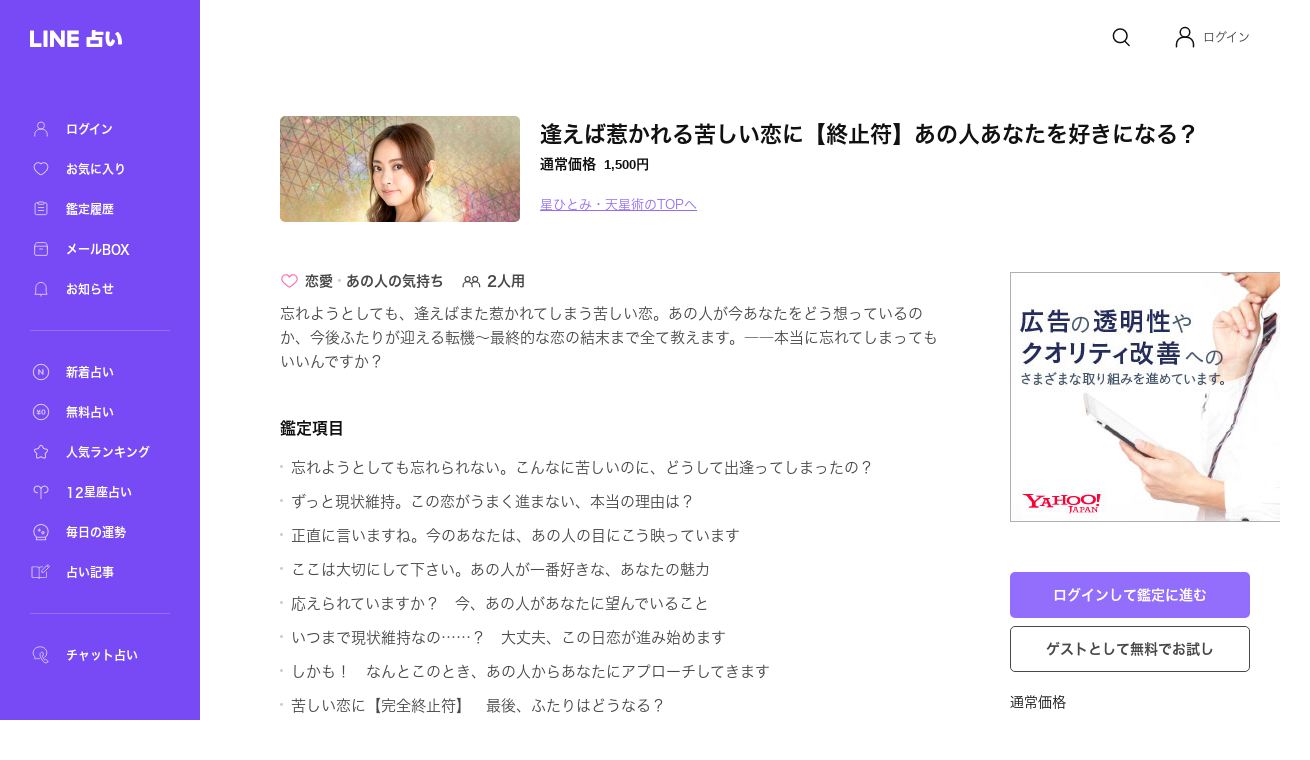

--- FILE ---
content_type: text/html; charset=utf-8
request_url: https://fortune.line.me/teller/81/menu/36665/
body_size: 12131
content:
<!DOCTYPE html><html lang="ja"><head><meta name="viewport" content="width=device-width"/><meta charSet="utf-8"/><title>逢えば惹かれる苦しい恋に【終止符】あの人あなたを好きになる？ | LINE占い</title><meta property="og:title" content="逢えば惹かれる苦しい恋に【終止符】あの人あなたを好きになる？ | LINE占い"/><meta property="twitter:title" content="逢えば惹かれる苦しい恋に【終止符】あの人あなたを好きになる？ | LINE占い"/><meta name="apple-mobile-web-app-title" content="逢えば惹かれる苦しい恋に【終止符】あの人あなたを好きになる？ | LINE占い"/><meta name="viewport-extra" content="width=device-width,initial-scale=1,min-width=375"/><meta name="description" content="星ひとみ・天星術があなたを占う！逢えば惹かれる苦しい恋に【終止符】あの人あなたを好きになる？"/><meta property="og:description" content="星ひとみ・天星術があなたを占う！逢えば惹かれる苦しい恋に【終止符】あの人あなたを好きになる？"/><meta property="og:image" content="https://fortune-app.line-scdn.net/r/fortune/app/app_3da51881-d6a8-48f2-92a9-ba36a5d9ab4119ca3763t100ce028"/><meta property="twitter:image" content="https://fortune-app.line-scdn.net/r/fortune/app/app_3da51881-d6a8-48f2-92a9-ba36a5d9ab4119ca3763t100ce028"/><meta property="og:type" content="article"/><meta property="og:site_name" content="LINE 占い"/><meta name="author" content="LINE占い"/><meta name="copyright" content="©LY Corporation / ©LINE占い"/><meta http-equiv="content-language" content="ja"/><link rel="canonical" href="https://fortune.line.me/teller/81/menu/36665/"/><meta property="og:url" content="https://fortune.line.me/teller/81/menu/36665/"/><meta property="twitter:site" content="https://fortune.line.me/teller/81/menu/36665/"/><meta name="robots" content="index, follow"/><link rel="preload" as="image" imagesrcset="https://fortune-app.line-scdn.net/r/fortune/app/app_2a3028a5-ee0b-4e14-aa16-4cdc3e2f867c19ca3767t100ce028?w=256&amp;q=75 1x, https://fortune-app.line-scdn.net/r/fortune/app/app_2a3028a5-ee0b-4e14-aa16-4cdc3e2f867c19ca3767t100ce028?w=640&amp;q=75 2x"/><script type="application/ld+json">{&quot;@context&quot;:&quot;https://schema.org&quot;,&quot;@type&quot;:&quot;BreadcrumbList&quot;,&quot;itemListElement&quot;:[{&quot;@type&quot;:&quot;ListItem&quot;,&quot;position&quot;:1,&quot;name&quot;:&quot;Home&quot;,&quot;item&quot;:&quot;https://fortune.line.me/&quot;},{&quot;@type&quot;:&quot;ListItem&quot;,&quot;position&quot;:2,&quot;name&quot;:&quot;星ひとみ・天星術&quot;,&quot;item&quot;:&quot;https://fortune.line.me/teller/81/&quot;},{&quot;@type&quot;:&quot;ListItem&quot;,&quot;position&quot;:3,&quot;name&quot;:&quot;逢えば惹かれる苦しい恋に【終止符】あの人あなたを好きになる？&quot;,&quot;item&quot;:&quot;&quot;}]}</script><meta name="next-head-count" content="22"/><script async="">(function(w,d,s,l,i){w[l]=w[l]||[];w[l].push({'gtm.start':
              new Date().getTime(),event:'gtm.js'});var f=d.getElementsByTagName(s)[0],
              j=d.createElement(s),dl=l!='dataLayer'?'&l='+l:'';j.async=true;j.src=
              'https://www.googletagmanager.com/gtm.js?id='+i+dl;f.parentNode.insertBefore(j,f);
              })(window,document,'script','dataLayer','GTM-W79LSMH');</script><link rel="icon" href="/icon.png"/><link rel="shortcut icon" href="/icon.png"/><link rel="apple-touch-icon" sizes="192x192" href="/icon.png"/><script defer="" src="https://yads.c.yimg.jp/js/yads-async.js"></script><script defer="" src="https://s.yimg.jp/images/listing/tool/yads/yads-timeline-ex.js"></script><link rel="preload" href="https://static.line-scdn.net/fortune-web/edge/_next/static/css/47f6e6216384bf01.css" as="style"/><link rel="stylesheet" href="https://static.line-scdn.net/fortune-web/edge/_next/static/css/47f6e6216384bf01.css" data-n-g=""/><link rel="preload" href="https://static.line-scdn.net/fortune-web/edge/_next/static/css/690c890d0baefc37.css" as="style"/><link rel="stylesheet" href="https://static.line-scdn.net/fortune-web/edge/_next/static/css/690c890d0baefc37.css" data-n-p=""/><link rel="preload" href="https://static.line-scdn.net/fortune-web/edge/_next/static/css/5768ec6357e5bb03.css" as="style"/><link rel="stylesheet" href="https://static.line-scdn.net/fortune-web/edge/_next/static/css/5768ec6357e5bb03.css" data-n-p=""/><noscript data-n-css=""></noscript><script defer="" nomodule="" src="https://static.line-scdn.net/fortune-web/edge/_next/static/chunks/polyfills-5cd94c89d3acac5f.js"></script><script src="https://static.line-scdn.net/fortune-web/edge/_next/static/chunks/webpack-04f2be2ebb28102b.js" defer=""></script><script src="https://static.line-scdn.net/fortune-web/edge/_next/static/chunks/framework-79bce4a3a540b080.js" defer=""></script><script src="https://static.line-scdn.net/fortune-web/edge/_next/static/chunks/main-392bd347a338ed9c.js" defer=""></script><script src="https://static.line-scdn.net/fortune-web/edge/_next/static/chunks/pages/_app-c55cda2866d9cbfc.js" defer=""></script><script src="https://static.line-scdn.net/fortune-web/edge/_next/static/chunks/fec483df-21d8c2da0f142b66.js" defer=""></script><script src="https://static.line-scdn.net/fortune-web/edge/_next/static/chunks/ea88be26-78fb58968e6ea4e1.js" defer=""></script><script src="https://static.line-scdn.net/fortune-web/edge/_next/static/chunks/7937-01775bfd46c297f8.js" defer=""></script><script src="https://static.line-scdn.net/fortune-web/edge/_next/static/chunks/8247-51d38458090bb0b3.js" defer=""></script><script src="https://static.line-scdn.net/fortune-web/edge/_next/static/chunks/53-edaa8bebc2964bae.js" defer=""></script><script src="https://static.line-scdn.net/fortune-web/edge/_next/static/chunks/7339-e5768fb90bc8a99e.js" defer=""></script><script src="https://static.line-scdn.net/fortune-web/edge/_next/static/chunks/9837-c4520476bf4aa958.js" defer=""></script><script src="https://static.line-scdn.net/fortune-web/edge/_next/static/chunks/6585-e9e390eb3a7e5216.js" defer=""></script><script src="https://static.line-scdn.net/fortune-web/edge/_next/static/chunks/6221-515996919bd34f43.js" defer=""></script><script src="https://static.line-scdn.net/fortune-web/edge/_next/static/chunks/9280-3e56a0ff735f3095.js" defer=""></script><script src="https://static.line-scdn.net/fortune-web/edge/_next/static/chunks/pages/teller/%5Bcode%5D/menu/%5BitemId%5D-32e0a540e46be881.js" defer=""></script><script src="https://static.line-scdn.net/fortune-web/edge/_next/static/Jp9VKGhjCwvQrQbP862hN/_buildManifest.js" defer=""></script><script src="https://static.line-scdn.net/fortune-web/edge/_next/static/Jp9VKGhjCwvQrQbP862hN/_ssgManifest.js" defer=""></script><script src="https://static.line-scdn.net/fortune-web/edge/_next/static/Jp9VKGhjCwvQrQbP862hN/_middlewareManifest.js" defer=""></script></head><body><div id="__next" data-reactroot=""><nav class="sidebar"><div class="sidebar__col" id="sidebar-scroll"><div class="sidebar__buttonWrapper"></div><div class="sidebar__main"><a class="sidebar__logo" href="/"><span style="box-sizing:border-box;display:inline-block;overflow:hidden;width:initial;height:initial;background:none;opacity:1;border:0;margin:0;padding:0;position:relative;max-width:100%"><span style="box-sizing:border-box;display:block;width:initial;height:initial;background:none;opacity:1;border:0;margin:0;padding:0;max-width:100%"><img style="display:block;max-width:100%;width:initial;height:initial;background:none;opacity:1;border:0;margin:0;padding:0" alt="" aria-hidden="true" src="data:image/svg+xml,%3csvg%20xmlns=%27http://www.w3.org/2000/svg%27%20version=%271.1%27%20width=%2792%27%20height=%2717%27/%3e"/></span><img alt="LINE" src="[data-uri]" decoding="async" data-nimg="intrinsic" style="position:absolute;top:0;left:0;bottom:0;right:0;box-sizing:border-box;padding:0;border:none;margin:auto;display:block;width:0;height:0;min-width:100%;max-width:100%;min-height:100%;max-height:100%"/><noscript><img alt="LINE" srcSet="/icons/logo-white.svg 1x, /icons/logo-white.svg 2x" src="/icons/logo-white.svg" decoding="async" data-nimg="intrinsic" style="position:absolute;top:0;left:0;bottom:0;right:0;box-sizing:border-box;padding:0;border:none;margin:auto;display:block;width:0;height:0;min-width:100%;max-width:100%;min-height:100%;max-height:100%" loading="lazy"/></noscript></span></a><div class="sidebar__menuGroup"><ul class="sidebar__menu"><li class="sidebar__menuItemWrapper"><a class="sidebar__menuItem" aria-label="ログイン" href="/mypage/"><span style="box-sizing:border-box;display:inline-block;overflow:hidden;width:initial;height:initial;background:none;opacity:1;border:0;margin:0;padding:0;position:relative;max-width:100%"><span style="box-sizing:border-box;display:block;width:initial;height:initial;background:none;opacity:1;border:0;margin:0;padding:0;max-width:100%"><img style="display:block;max-width:100%;width:initial;height:initial;background:none;opacity:1;border:0;margin:0;padding:0" alt="" aria-hidden="true" src="data:image/svg+xml,%3csvg%20xmlns=%27http://www.w3.org/2000/svg%27%20version=%271.1%27%20width=%2722%27%20height=%2722%27/%3e"/></span><img alt="ログイン" src="[data-uri]" decoding="async" data-nimg="intrinsic" style="position:absolute;top:0;left:0;bottom:0;right:0;box-sizing:border-box;padding:0;border:none;margin:auto;display:block;width:0;height:0;min-width:100%;max-width:100%;min-height:100%;max-height:100%"/><noscript><img alt="ログイン" srcSet="/icons/menu/ic_menu_sidenavi_mypage.svg 1x, /icons/menu/ic_menu_sidenavi_mypage.svg 2x" src="/icons/menu/ic_menu_sidenavi_mypage.svg" decoding="async" data-nimg="intrinsic" style="position:absolute;top:0;left:0;bottom:0;right:0;box-sizing:border-box;padding:0;border:none;margin:auto;display:block;width:0;height:0;min-width:100%;max-width:100%;min-height:100%;max-height:100%" loading="lazy"/></noscript></span><span class="sidebar__menuLabel">ログイン</span></a></li><li class="sidebar__menuItemWrapper"><a class="sidebar__menuItem" aria-label="お気に入り" href="/mypage/favorites/"><span style="box-sizing:border-box;display:inline-block;overflow:hidden;width:initial;height:initial;background:none;opacity:1;border:0;margin:0;padding:0;position:relative;max-width:100%"><span style="box-sizing:border-box;display:block;width:initial;height:initial;background:none;opacity:1;border:0;margin:0;padding:0;max-width:100%"><img style="display:block;max-width:100%;width:initial;height:initial;background:none;opacity:1;border:0;margin:0;padding:0" alt="" aria-hidden="true" src="data:image/svg+xml,%3csvg%20xmlns=%27http://www.w3.org/2000/svg%27%20version=%271.1%27%20width=%2722%27%20height=%2722%27/%3e"/></span><img alt="お気に入り" src="[data-uri]" decoding="async" data-nimg="intrinsic" style="position:absolute;top:0;left:0;bottom:0;right:0;box-sizing:border-box;padding:0;border:none;margin:auto;display:block;width:0;height:0;min-width:100%;max-width:100%;min-height:100%;max-height:100%"/><noscript><img alt="お気に入り" srcSet="/icons/menu/ic_menu_sidenavi_followlist.svg 1x, /icons/menu/ic_menu_sidenavi_followlist.svg 2x" src="/icons/menu/ic_menu_sidenavi_followlist.svg" decoding="async" data-nimg="intrinsic" style="position:absolute;top:0;left:0;bottom:0;right:0;box-sizing:border-box;padding:0;border:none;margin:auto;display:block;width:0;height:0;min-width:100%;max-width:100%;min-height:100%;max-height:100%" loading="lazy"/></noscript></span><span class="sidebar__menuLabel">お気に入り</span></a></li><li class="sidebar__menuItemWrapper"><a class="sidebar__menuItem" aria-label="鑑定履歴" href="/mypage/history/"><span style="box-sizing:border-box;display:inline-block;overflow:hidden;width:initial;height:initial;background:none;opacity:1;border:0;margin:0;padding:0;position:relative;max-width:100%"><span style="box-sizing:border-box;display:block;width:initial;height:initial;background:none;opacity:1;border:0;margin:0;padding:0;max-width:100%"><img style="display:block;max-width:100%;width:initial;height:initial;background:none;opacity:1;border:0;margin:0;padding:0" alt="" aria-hidden="true" src="data:image/svg+xml,%3csvg%20xmlns=%27http://www.w3.org/2000/svg%27%20version=%271.1%27%20width=%2722%27%20height=%2722%27/%3e"/></span><img alt="鑑定履歴" src="[data-uri]" decoding="async" data-nimg="intrinsic" style="position:absolute;top:0;left:0;bottom:0;right:0;box-sizing:border-box;padding:0;border:none;margin:auto;display:block;width:0;height:0;min-width:100%;max-width:100%;min-height:100%;max-height:100%"/><noscript><img alt="鑑定履歴" srcSet="/icons/menu/ic_menu_sidenavi_history.svg 1x, /icons/menu/ic_menu_sidenavi_history.svg 2x" src="/icons/menu/ic_menu_sidenavi_history.svg" decoding="async" data-nimg="intrinsic" style="position:absolute;top:0;left:0;bottom:0;right:0;box-sizing:border-box;padding:0;border:none;margin:auto;display:block;width:0;height:0;min-width:100%;max-width:100%;min-height:100%;max-height:100%" loading="lazy"/></noscript></span><span class="sidebar__menuLabel">鑑定履歴</span></a></li><li class="sidebar__menuItemWrapper"><a class="sidebar__menuItem" aria-label="メールBOX" href="/mypage/mailbox/"><span style="box-sizing:border-box;display:inline-block;overflow:hidden;width:initial;height:initial;background:none;opacity:1;border:0;margin:0;padding:0;position:relative;max-width:100%"><span style="box-sizing:border-box;display:block;width:initial;height:initial;background:none;opacity:1;border:0;margin:0;padding:0;max-width:100%"><img style="display:block;max-width:100%;width:initial;height:initial;background:none;opacity:1;border:0;margin:0;padding:0" alt="" aria-hidden="true" src="data:image/svg+xml,%3csvg%20xmlns=%27http://www.w3.org/2000/svg%27%20version=%271.1%27%20width=%2722%27%20height=%2722%27/%3e"/></span><img alt="メールBOX" src="[data-uri]" decoding="async" data-nimg="intrinsic" style="position:absolute;top:0;left:0;bottom:0;right:0;box-sizing:border-box;padding:0;border:none;margin:auto;display:block;width:0;height:0;min-width:100%;max-width:100%;min-height:100%;max-height:100%"/><noscript><img alt="メールBOX" srcSet="/icons/menu/ic_menu_sidenavi_msgbox.svg 1x, /icons/menu/ic_menu_sidenavi_msgbox.svg 2x" src="/icons/menu/ic_menu_sidenavi_msgbox.svg" decoding="async" data-nimg="intrinsic" style="position:absolute;top:0;left:0;bottom:0;right:0;box-sizing:border-box;padding:0;border:none;margin:auto;display:block;width:0;height:0;min-width:100%;max-width:100%;min-height:100%;max-height:100%" loading="lazy"/></noscript></span><span class="sidebar__menuLabel">メールBOX</span></a></li><li class="sidebar__menuItemWrapper"><a class="sidebar__menuItem" aria-label="お知らせ" target="_blank" href="https://notice2.line.me/linefortune/web/document/notice"><span style="box-sizing:border-box;display:inline-block;overflow:hidden;width:initial;height:initial;background:none;opacity:1;border:0;margin:0;padding:0;position:relative;max-width:100%"><span style="box-sizing:border-box;display:block;width:initial;height:initial;background:none;opacity:1;border:0;margin:0;padding:0;max-width:100%"><img style="display:block;max-width:100%;width:initial;height:initial;background:none;opacity:1;border:0;margin:0;padding:0" alt="" aria-hidden="true" src="data:image/svg+xml,%3csvg%20xmlns=%27http://www.w3.org/2000/svg%27%20version=%271.1%27%20width=%2722%27%20height=%2722%27/%3e"/></span><img alt="お知らせ" src="[data-uri]" decoding="async" data-nimg="intrinsic" style="position:absolute;top:0;left:0;bottom:0;right:0;box-sizing:border-box;padding:0;border:none;margin:auto;display:block;width:0;height:0;min-width:100%;max-width:100%;min-height:100%;max-height:100%"/><noscript><img alt="お知らせ" srcSet="/icons/menu/ic_menu_sidenavi_info.svg 1x, /icons/menu/ic_menu_sidenavi_info.svg 2x" src="/icons/menu/ic_menu_sidenavi_info.svg" decoding="async" data-nimg="intrinsic" style="position:absolute;top:0;left:0;bottom:0;right:0;box-sizing:border-box;padding:0;border:none;margin:auto;display:block;width:0;height:0;min-width:100%;max-width:100%;min-height:100%;max-height:100%" loading="lazy"/></noscript></span><span class="sidebar__menuLabel">お知らせ</span></a></li></ul></div><div class="sidebar__mainMenuGroup"><div class="sidebar__divider"></div><ul class="sidebar__branches"><li class="sidebar__menuItemWrapper"><a class="sidebar__menuItem" aria-label="新着占い" href="/new/"><span style="box-sizing:border-box;display:inline-block;overflow:hidden;width:initial;height:initial;background:none;opacity:1;border:0;margin:0;padding:0;position:relative;max-width:100%"><span style="box-sizing:border-box;display:block;width:initial;height:initial;background:none;opacity:1;border:0;margin:0;padding:0;max-width:100%"><img style="display:block;max-width:100%;width:initial;height:initial;background:none;opacity:1;border:0;margin:0;padding:0" alt="" aria-hidden="true" src="data:image/svg+xml,%3csvg%20xmlns=%27http://www.w3.org/2000/svg%27%20version=%271.1%27%20width=%2722%27%20height=%2722%27/%3e"/></span><img alt="新着占い" src="[data-uri]" decoding="async" data-nimg="intrinsic" style="position:absolute;top:0;left:0;bottom:0;right:0;box-sizing:border-box;padding:0;border:none;margin:auto;display:block;width:0;height:0;min-width:100%;max-width:100%;min-height:100%;max-height:100%"/><noscript><img alt="新着占い" srcSet="/icons/nav-new.svg 1x, /icons/nav-new.svg 2x" src="/icons/nav-new.svg" decoding="async" data-nimg="intrinsic" style="position:absolute;top:0;left:0;bottom:0;right:0;box-sizing:border-box;padding:0;border:none;margin:auto;display:block;width:0;height:0;min-width:100%;max-width:100%;min-height:100%;max-height:100%" loading="lazy"/></noscript></span><span class="sidebar__menuLabel">新着占い</span></a></li><li class="sidebar__menuItemWrapper"><a class="sidebar__menuItem" aria-label="無料占い" href="/free/"><span style="box-sizing:border-box;display:inline-block;overflow:hidden;width:initial;height:initial;background:none;opacity:1;border:0;margin:0;padding:0;position:relative;max-width:100%"><span style="box-sizing:border-box;display:block;width:initial;height:initial;background:none;opacity:1;border:0;margin:0;padding:0;max-width:100%"><img style="display:block;max-width:100%;width:initial;height:initial;background:none;opacity:1;border:0;margin:0;padding:0" alt="" aria-hidden="true" src="data:image/svg+xml,%3csvg%20xmlns=%27http://www.w3.org/2000/svg%27%20version=%271.1%27%20width=%2722%27%20height=%2722%27/%3e"/></span><img alt="無料占い" src="[data-uri]" decoding="async" data-nimg="intrinsic" style="position:absolute;top:0;left:0;bottom:0;right:0;box-sizing:border-box;padding:0;border:none;margin:auto;display:block;width:0;height:0;min-width:100%;max-width:100%;min-height:100%;max-height:100%"/><noscript><img alt="無料占い" srcSet="/icons/nav-currency.svg 1x, /icons/nav-currency.svg 2x" src="/icons/nav-currency.svg" decoding="async" data-nimg="intrinsic" style="position:absolute;top:0;left:0;bottom:0;right:0;box-sizing:border-box;padding:0;border:none;margin:auto;display:block;width:0;height:0;min-width:100%;max-width:100%;min-height:100%;max-height:100%" loading="lazy"/></noscript></span><span class="sidebar__menuLabel">無料占い</span></a></li><li class="sidebar__menuItemWrapper"><a class="sidebar__menuItem" aria-label="人気ランキング" href="/ranking/items/"><span style="box-sizing:border-box;display:inline-block;overflow:hidden;width:initial;height:initial;background:none;opacity:1;border:0;margin:0;padding:0;position:relative;max-width:100%"><span style="box-sizing:border-box;display:block;width:initial;height:initial;background:none;opacity:1;border:0;margin:0;padding:0;max-width:100%"><img style="display:block;max-width:100%;width:initial;height:initial;background:none;opacity:1;border:0;margin:0;padding:0" alt="" aria-hidden="true" src="data:image/svg+xml,%3csvg%20xmlns=%27http://www.w3.org/2000/svg%27%20version=%271.1%27%20width=%2722%27%20height=%2722%27/%3e"/></span><img alt="人気ランキング" src="[data-uri]" decoding="async" data-nimg="intrinsic" style="position:absolute;top:0;left:0;bottom:0;right:0;box-sizing:border-box;padding:0;border:none;margin:auto;display:block;width:0;height:0;min-width:100%;max-width:100%;min-height:100%;max-height:100%"/><noscript><img alt="人気ランキング" srcSet="/icons/nav-ranking.svg 1x, /icons/nav-ranking.svg 2x" src="/icons/nav-ranking.svg" decoding="async" data-nimg="intrinsic" style="position:absolute;top:0;left:0;bottom:0;right:0;box-sizing:border-box;padding:0;border:none;margin:auto;display:block;width:0;height:0;min-width:100%;max-width:100%;min-height:100%;max-height:100%" loading="lazy"/></noscript></span><span class="sidebar__menuLabel">人気ランキング</span></a></li><li class="sidebar__menuItemWrapper"><a class="sidebar__menuItem" aria-label="12星座占い" href="/horoscope/"><span style="box-sizing:border-box;display:inline-block;overflow:hidden;width:initial;height:initial;background:none;opacity:1;border:0;margin:0;padding:0;position:relative;max-width:100%"><span style="box-sizing:border-box;display:block;width:initial;height:initial;background:none;opacity:1;border:0;margin:0;padding:0;max-width:100%"><img style="display:block;max-width:100%;width:initial;height:initial;background:none;opacity:1;border:0;margin:0;padding:0" alt="" aria-hidden="true" src="data:image/svg+xml,%3csvg%20xmlns=%27http://www.w3.org/2000/svg%27%20version=%271.1%27%20width=%2722%27%20height=%2722%27/%3e"/></span><img alt="12星座占い" src="[data-uri]" decoding="async" data-nimg="intrinsic" style="position:absolute;top:0;left:0;bottom:0;right:0;box-sizing:border-box;padding:0;border:none;margin:auto;display:block;width:0;height:0;min-width:100%;max-width:100%;min-height:100%;max-height:100%"/><noscript><img alt="12星座占い" srcSet="/icons/nav-horoscorp.svg 1x, /icons/nav-horoscorp.svg 2x" src="/icons/nav-horoscorp.svg" decoding="async" data-nimg="intrinsic" style="position:absolute;top:0;left:0;bottom:0;right:0;box-sizing:border-box;padding:0;border:none;margin:auto;display:block;width:0;height:0;min-width:100%;max-width:100%;min-height:100%;max-height:100%" loading="lazy"/></noscript></span><span class="sidebar__menuLabel">12星座占い</span></a></li><li class="sidebar__menuItemWrapper"><a class="sidebar__menuItem" aria-label="毎日の運勢" href="/login/?referer=/mypage/subscribe"><span style="box-sizing:border-box;display:inline-block;overflow:hidden;width:initial;height:initial;background:none;opacity:1;border:0;margin:0;padding:0;position:relative;max-width:100%"><span style="box-sizing:border-box;display:block;width:initial;height:initial;background:none;opacity:1;border:0;margin:0;padding:0;max-width:100%"><img style="display:block;max-width:100%;width:initial;height:initial;background:none;opacity:1;border:0;margin:0;padding:0" alt="" aria-hidden="true" src="data:image/svg+xml,%3csvg%20xmlns=%27http://www.w3.org/2000/svg%27%20version=%271.1%27%20width=%2722%27%20height=%2722%27/%3e"/></span><img alt="毎日の運勢" src="[data-uri]" decoding="async" data-nimg="intrinsic" style="position:absolute;top:0;left:0;bottom:0;right:0;box-sizing:border-box;padding:0;border:none;margin:auto;display:block;width:0;height:0;min-width:100%;max-width:100%;min-height:100%;max-height:100%"/><noscript><img alt="毎日の運勢" srcSet="/icons/nav-fortune.svg 1x, /icons/nav-fortune.svg 2x" src="/icons/nav-fortune.svg" decoding="async" data-nimg="intrinsic" style="position:absolute;top:0;left:0;bottom:0;right:0;box-sizing:border-box;padding:0;border:none;margin:auto;display:block;width:0;height:0;min-width:100%;max-width:100%;min-height:100%;max-height:100%" loading="lazy"/></noscript></span><span class="sidebar__menuLabel">毎日の運勢</span></a></li><li class="sidebar__menuItemWrapper"><a class="sidebar__menuItem" aria-label="占い記事" href="/article/"><span style="box-sizing:border-box;display:inline-block;overflow:hidden;width:initial;height:initial;background:none;opacity:1;border:0;margin:0;padding:0;position:relative;max-width:100%"><span style="box-sizing:border-box;display:block;width:initial;height:initial;background:none;opacity:1;border:0;margin:0;padding:0;max-width:100%"><img style="display:block;max-width:100%;width:initial;height:initial;background:none;opacity:1;border:0;margin:0;padding:0" alt="" aria-hidden="true" src="data:image/svg+xml,%3csvg%20xmlns=%27http://www.w3.org/2000/svg%27%20version=%271.1%27%20width=%2722%27%20height=%2722%27/%3e"/></span><img alt="占い記事" src="[data-uri]" decoding="async" data-nimg="intrinsic" style="position:absolute;top:0;left:0;bottom:0;right:0;box-sizing:border-box;padding:0;border:none;margin:auto;display:block;width:0;height:0;min-width:100%;max-width:100%;min-height:100%;max-height:100%"/><noscript><img alt="占い記事" srcSet="/icons/ic_menu_sidenavi_news.svg 1x, /icons/ic_menu_sidenavi_news.svg 2x" src="/icons/ic_menu_sidenavi_news.svg" decoding="async" data-nimg="intrinsic" style="position:absolute;top:0;left:0;bottom:0;right:0;box-sizing:border-box;padding:0;border:none;margin:auto;display:block;width:0;height:0;min-width:100%;max-width:100%;min-height:100%;max-height:100%" loading="lazy"/></noscript></span><span class="sidebar__menuLabel">占い記事</span></a></li></ul></div><div class="sidebar__branchGroup"><div class="sidebar__divider"></div><ul class="sidebar__branches sidebar__branches__current"><li class="sidebar__menuProItemWrapper"><a href="https://fortune.line.me/talk?utm_source=linefortune_web&amp;utm_medium=linefortune_web&amp;utm_campaign=linefortune_web" target="_blank" aria-label="チャット占い" rel="noopener noreferrer" class="sidebar__menuItem"><span style="box-sizing:border-box;display:inline-block;overflow:hidden;width:initial;height:initial;background:none;opacity:1;border:0;margin:0;padding:0;position:relative;max-width:100%"><span style="box-sizing:border-box;display:block;width:initial;height:initial;background:none;opacity:1;border:0;margin:0;padding:0;max-width:100%"><img style="display:block;max-width:100%;width:initial;height:initial;background:none;opacity:1;border:0;margin:0;padding:0" alt="" aria-hidden="true" src="data:image/svg+xml,%3csvg%20xmlns=%27http://www.w3.org/2000/svg%27%20version=%271.1%27%20width=%2722%27%20height=%2722%27/%3e"/></span><img alt="チャット占い" src="[data-uri]" decoding="async" data-nimg="intrinsic" style="position:absolute;top:0;left:0;bottom:0;right:0;box-sizing:border-box;padding:0;border:none;margin:auto;display:block;width:0;height:0;min-width:100%;max-width:100%;min-height:100%;max-height:100%"/><noscript><img alt="チャット占い" srcSet="/icons/nav-talkfortune.svg 1x, /icons/nav-talkfortune.svg 2x" src="/icons/nav-talkfortune.svg" decoding="async" data-nimg="intrinsic" style="position:absolute;top:0;left:0;bottom:0;right:0;box-sizing:border-box;padding:0;border:none;margin:auto;display:block;width:0;height:0;min-width:100%;max-width:100%;min-height:100%;max-height:100%" loading="lazy"/></noscript></span><span class="sidebar__menuLabel">チャット占い</span></a></li></ul></div></div></div></nav><div role="button" tabindex="0" aria-label="Close Sidebar" class="sidebar__overlay"></div><div class="layout__wrapper"><header class="Header_header___9DNu"><nav class="Header_header__navWrapper__HhRds"><ul class="Header_header__nav__VrsSd"><li class="header-search-button_header__navItem__N3dOA"><a class="header-search-button_search__eI_aD" href="/search/"><svg width="24" height="24" fill="none" xmlns="http://www.w3.org/2000/svg"><path d="M18.05 10.8a6.85 6.85 0 1 1-13.7 0 6.85 6.85 0 0 1 13.7 0z" stroke="#111" stroke-width="1.5"></path><path d="m16.2 16.6 3.903 3.903" stroke="#111" stroke-width="1.5" stroke-linecap="round"></path></svg></a></li><li tabindex="0" role="button" class="Header_header__navItem__GYqOu Header_header__userWrapper__nKpcs"><button type="button" class="header-avatar_userButton__BQ8oc button-icon_btnIcon__XSmVQ" aria-label="Profile"><svg width="24" height="24" fill="none" xmlns="http://www.w3.org/2000/svg"><circle cx="12" cy="7.25" r="4.75" stroke="#111" stroke-width="1.5"></circle><path d="M3.5 21.75v-2.5a7 7 0 0 1 7-7h3a7 7 0 0 1 7 7v2.5" stroke="#111" stroke-width="1.5" stroke-linecap="round"></path></svg></button><span class="Header_header__username__PNUtq">ログイン</span></li></ul></nav></header><main><section class="meta_container__1uQdw"><span style="box-sizing:border-box;display:inline-block;overflow:hidden;width:initial;height:initial;background:none;opacity:1;border:0;margin:0;padding:0;position:relative;max-width:100%"><span style="box-sizing:border-box;display:block;width:initial;height:initial;background:none;opacity:1;border:0;margin:0;padding:0;max-width:100%"><img style="display:block;max-width:100%;width:initial;height:initial;background:none;opacity:1;border:0;margin:0;padding:0" alt="" aria-hidden="true" src="data:image/svg+xml,%3csvg%20xmlns=%27http://www.w3.org/2000/svg%27%20version=%271.1%27%20width=%27240%27%20height=%27105.6%27/%3e"/></span><img alt="星ひとみ・天星術" srcSet="https://fortune-app.line-scdn.net/r/fortune/app/app_2a3028a5-ee0b-4e14-aa16-4cdc3e2f867c19ca3767t100ce028?w=256&amp;q=75 1x, https://fortune-app.line-scdn.net/r/fortune/app/app_2a3028a5-ee0b-4e14-aa16-4cdc3e2f867c19ca3767t100ce028?w=640&amp;q=75 2x" src="https://fortune-app.line-scdn.net/r/fortune/app/app_2a3028a5-ee0b-4e14-aa16-4cdc3e2f867c19ca3767t100ce028?w=640&amp;q=75" decoding="async" data-nimg="intrinsic" class="meta_image__tHset" style="position:absolute;top:0;left:0;bottom:0;right:0;box-sizing:border-box;padding:0;border:none;margin:auto;display:block;width:0;height:0;min-width:100%;max-width:100%;min-height:100%;max-height:100%;object-fit:cover;filter:blur(20px);background-size:cover;background-image:url(&quot;[data-uri]&quot;);background-position:0% 0%"/><noscript><img alt="星ひとみ・天星術" srcSet="https://fortune-app.line-scdn.net/r/fortune/app/app_2a3028a5-ee0b-4e14-aa16-4cdc3e2f867c19ca3767t100ce028?w=256&amp;q=75 1x, https://fortune-app.line-scdn.net/r/fortune/app/app_2a3028a5-ee0b-4e14-aa16-4cdc3e2f867c19ca3767t100ce028?w=640&amp;q=75 2x" src="https://fortune-app.line-scdn.net/r/fortune/app/app_2a3028a5-ee0b-4e14-aa16-4cdc3e2f867c19ca3767t100ce028?w=640&amp;q=75" decoding="async" data-nimg="intrinsic" style="position:absolute;top:0;left:0;bottom:0;right:0;box-sizing:border-box;padding:0;border:none;margin:auto;display:block;width:0;height:0;min-width:100%;max-width:100%;min-height:100%;max-height:100%;object-fit:cover" class="meta_image__tHset" loading="lazy"/></noscript></span><div class="meta_info__oQgdc"><h1 class="meta_menuName__R_lr8">逢えば惹かれる苦しい恋に【終止符】あの人あなたを好きになる？<span class="meta_separator__FPTv8"></span></h1><div class="price_price__l9kCi meta_price__6Vjso"><div class="price_price__row__6cvq5 meta_price__row__AGdKY"><span class="price_price__label__wN7gE meta_price__label__OEw2l">通常価格</span><span class="price_price__value__p1OMv"><span class="price_normalPrice__hxx8z meta_normalPrice__SoyOD">1,500<span class="price_currencyUnit___vhD7">円</span></span></span></div></div><div class="meta_serviceNameWrapper__UQVcK sm:pt-[10px]"><a class="meta_serviceName__IzVjh" href="/teller/81/">星ひとみ・天星術のTOPへ</a></div></div></section><article class="layout__contentWrapper"><article class="content flex flex-col grow"><div class="meta_meta__useNi"><div class="meta-category_menuParts__xvxZQ"><figure class="meta_iconLove__LKMFL"></figure><span class="meta_category__nCQFo">恋愛</span><svg width="3px" height="3px" fill="none" xmlns="http://www.w3.org/2000/svg" style="padding-left:5px;padding-right:5px;min-width:3px"><circle cx="1.5" cy="1.5" r="1.5" fill="#ccc"></circle></svg><span class="meta_category__nCQFo">あの人の気持ち</span></div><div class="meta-category_menuParts__xvxZQ"><figure class="meta_iconCOUPLE__9lFBl"></figure><span>2人用</span></div></div><span class="menu_description__6s5P_">忘れようとしても、逢えばまた惹かれてしまう苦しい恋。あの人が今あなたをどう想っているのか、今後ふたりが迎える転機～最終的な恋の結末まで全て教えます。――本当に忘れてしまってもいいんですか？</span><section class="fortune-telling_fortuneTelling__BXrMs"><h2 class="fortune-telling_title__nnL2L">鑑定項目</h2><div class="fortune-telling_list__gHeui"><div class="fortune-telling_item__csxM8"><span class="fortune-telling_dot__di2MM"></span><span class="fortune-telling_divine__FYjQx">忘れようとしても忘れられない。こんなに苦しいのに、どうして出逢ってしまったの？</span></div><div class="fortune-telling_item__csxM8"><span class="fortune-telling_dot__di2MM"></span><span class="fortune-telling_divine__FYjQx">ずっと現状維持。この恋がうまく進まない、本当の理由は？</span></div><div class="fortune-telling_item__csxM8"><span class="fortune-telling_dot__di2MM"></span><span class="fortune-telling_divine__FYjQx">正直に言いますね。今のあなたは、あの人の目にこう映っています</span></div><div class="fortune-telling_item__csxM8"><span class="fortune-telling_dot__di2MM"></span><span class="fortune-telling_divine__FYjQx">ここは大切にして下さい。あの人が一番好きな、あなたの魅力</span></div><div class="fortune-telling_item__csxM8"><span class="fortune-telling_dot__di2MM"></span><span class="fortune-telling_divine__FYjQx">応えられていますか？　今、あの人があなたに望んでいること</span></div><div class="fortune-telling_item__csxM8"><span class="fortune-telling_dot__di2MM"></span><span class="fortune-telling_divine__FYjQx">いつまで現状維持なの……？　大丈夫、この日恋が進み始めます</span></div><div class="fortune-telling_item__csxM8"><span class="fortune-telling_dot__di2MM"></span><span class="fortune-telling_divine__FYjQx">しかも！　なんとこのとき、あの人からあなたにアプローチしてきます</span></div><div class="fortune-telling_item__csxM8"><span class="fortune-telling_dot__di2MM"></span><span class="fortune-telling_divine__FYjQx">苦しい恋に【完全終止符】　最後、ふたりはどうなる？</span></div><div class="fortune-telling_item__csxM8"><span class="fortune-telling_dot__di2MM"></span><span class="fortune-telling_divine__FYjQx">あの人の気持ちを揺さぶりたいなら、こんな“言葉”をかけてみてください</span></div></div></section><div class="price_price__l9kCi"><div class="price_price__row__6cvq5 menu_price__row__CM_iL"><span class="price_price__label__wN7gE menu_price__label__eetnt">通常価格</span><span class="price_price__value__p1OMv menu_price__value__xozdN"><span class="price_normalPrice__hxx8z menu_normalPrice__vISqj">1,500<span class="price_currencyUnit___vhD7">円</span></span></span></div></div><div class="grow items-end hidden md:flex"><div class="d-flex justify-content-center flex grow items-end md:grow-0 hidden"><div id="42141_678461"></div></div><div class="d-flex justify-content-center flex grow items-end md:grow-0 hidden"><div id="42141_678462"></div></div></div><div class="divider_divider__RSl5b divider_divider__horizontal__YphSL menu_divider__CP7S1" role="separator"></div><div class="teller-info_container___qXhD"><div class="Avatar_avatar__7Ggqc Avatar_avatar--sizeSmall__A7Nhp teller-info_avatar__ZfLGy"><span style="box-sizing:border-box;display:block;overflow:hidden;width:initial;height:initial;background:none;opacity:1;border:0;margin:0;padding:0;position:absolute;top:0;left:0;bottom:0;right:0"><img src="[data-uri]" decoding="async" data-nimg="fill" class="Avatar_image__WM2BI" style="position:absolute;top:0;left:0;bottom:0;right:0;box-sizing:border-box;padding:0;border:none;margin:auto;display:block;width:0;height:0;min-width:100%;max-width:100%;min-height:100%;max-height:100%;object-fit:cover"/><noscript><img sizes="100vw" srcSet="https://fortune-app.line-scdn.net/r/fortune/app/app_63c32ed0-2f9b-4f01-80f0-845234a8295819ca3769t100ce028?w=640&amp;q=75 640w, https://fortune-app.line-scdn.net/r/fortune/app/app_63c32ed0-2f9b-4f01-80f0-845234a8295819ca3769t100ce028?w=750&amp;q=75 750w, https://fortune-app.line-scdn.net/r/fortune/app/app_63c32ed0-2f9b-4f01-80f0-845234a8295819ca3769t100ce028?w=828&amp;q=75 828w, https://fortune-app.line-scdn.net/r/fortune/app/app_63c32ed0-2f9b-4f01-80f0-845234a8295819ca3769t100ce028?w=1080&amp;q=75 1080w, https://fortune-app.line-scdn.net/r/fortune/app/app_63c32ed0-2f9b-4f01-80f0-845234a8295819ca3769t100ce028?w=1200&amp;q=75 1200w, https://fortune-app.line-scdn.net/r/fortune/app/app_63c32ed0-2f9b-4f01-80f0-845234a8295819ca3769t100ce028?w=1920&amp;q=75 1920w, https://fortune-app.line-scdn.net/r/fortune/app/app_63c32ed0-2f9b-4f01-80f0-845234a8295819ca3769t100ce028?w=2048&amp;q=75 2048w, https://fortune-app.line-scdn.net/r/fortune/app/app_63c32ed0-2f9b-4f01-80f0-845234a8295819ca3769t100ce028?w=3840&amp;q=75 3840w" src="https://fortune-app.line-scdn.net/r/fortune/app/app_63c32ed0-2f9b-4f01-80f0-845234a8295819ca3769t100ce028?w=3840&amp;q=75" decoding="async" data-nimg="fill" style="position:absolute;top:0;left:0;bottom:0;right:0;box-sizing:border-box;padding:0;border:none;margin:auto;display:block;width:0;height:0;min-width:100%;max-width:100%;min-height:100%;max-height:100%;object-fit:cover" class="Avatar_image__WM2BI" loading="lazy"/></noscript></span></div><div class="teller-info_left__poAu0"><p class="teller-info_name__yn096">星ひとみ・天星術</p><p class="teller-info_expertName__GKpRS">石田純一の【告白→交際→プロポーズ→結婚】を後押し◆超大物が通う本物のセレブ鑑定</p><div class="teller-info_actions__TmgtX"><button type="button" class="teller-info_favorite__j0eee button-icon_btnIcon__XSmVQ" aria-label="Icon button"><span style="box-sizing:border-box;display:inline-block;overflow:hidden;width:initial;height:initial;background:none;opacity:1;border:0;margin:0;padding:0;position:relative;max-width:100%"><span style="box-sizing:border-box;display:block;width:initial;height:initial;background:none;opacity:1;border:0;margin:0;padding:0;max-width:100%"><img style="display:block;max-width:100%;width:initial;height:initial;background:none;opacity:1;border:0;margin:0;padding:0" alt="" aria-hidden="true" src="data:image/svg+xml,%3csvg%20xmlns=%27http://www.w3.org/2000/svg%27%20version=%271.1%27%20width=%2720%27%20height=%2720%27/%3e"/></span><img alt="favorite" src="[data-uri]" decoding="async" data-nimg="intrinsic" style="position:absolute;top:0;left:0;bottom:0;right:0;box-sizing:border-box;padding:0;border:none;margin:auto;display:block;width:0;height:0;min-width:100%;max-width:100%;min-height:100%;max-height:100%"/><noscript><img alt="favorite" srcSet="/icons/ic_heart_on.svg 1x, /icons/ic_heart_on.svg 2x" src="/icons/ic_heart_on.svg" decoding="async" data-nimg="intrinsic" style="position:absolute;top:0;left:0;bottom:0;right:0;box-sizing:border-box;padding:0;border:none;margin:auto;display:block;width:0;height:0;min-width:100%;max-width:100%;min-height:100%;max-height:100%" loading="lazy"/></noscript></span><span class="teller-info_label__8IGOz">毎日の運勢に登録</span></button><a class="teller-info_topLink__5P9VB" href="/teller/81/"><span class="teller-info_topTitle__ssCI9">占い師TOPへ<span style="box-sizing:border-box;display:inline-block;overflow:hidden;width:initial;height:initial;background:none;opacity:1;border:0;margin:0;padding:0;position:relative;max-width:100%"><span style="box-sizing:border-box;display:block;width:initial;height:initial;background:none;opacity:1;border:0;margin:0;padding:0;max-width:100%"><img style="display:block;max-width:100%;width:initial;height:initial;background:none;opacity:1;border:0;margin:0;padding:0" alt="" aria-hidden="true" src="data:image/svg+xml,%3csvg%20xmlns=%27http://www.w3.org/2000/svg%27%20version=%271.1%27%20width=%2714%27%20height=%2714%27/%3e"/></span><img alt="left" src="[data-uri]" decoding="async" data-nimg="intrinsic" style="position:absolute;top:0;left:0;bottom:0;right:0;box-sizing:border-box;padding:0;border:none;margin:auto;display:block;width:0;height:0;min-width:100%;max-width:100%;min-height:100%;max-height:100%"/><noscript><img alt="left" srcSet="/icons/ic_chevron_right.svg 1x, /icons/ic_chevron_right.svg 2x" src="/icons/ic_chevron_right.svg" decoding="async" data-nimg="intrinsic" style="position:absolute;top:0;left:0;bottom:0;right:0;box-sizing:border-box;padding:0;border:none;margin:auto;display:block;width:0;height:0;min-width:100%;max-width:100%;min-height:100%;max-height:100%" loading="lazy"/></noscript></span></span></a></div></div></div><section class="recommended-menus_container__kc6iF menu_recommended__yucGX"><h2 class="recommended-menus_title__yGFL_">この占い師の恋愛に関するメニュー</h2><div><div class="Card_card__pXm0V unit-menu-card_item__UrDbi unit-menu-card_separator--notEnd__VMiBZ recommended-menus_item__xPPIe"><a class="unit-menu-card_avatar__SoQu3" href="/teller/81/"><div class="Avatar_avatar__7Ggqc Avatar_avatar--sizeMedium__LZf7W"><span style="box-sizing:border-box;display:block;overflow:hidden;width:initial;height:initial;background:none;opacity:1;border:0;margin:0;padding:0;position:absolute;top:0;left:0;bottom:0;right:0"><img alt="星ひとみ・天星術" src="[data-uri]" decoding="async" data-nimg="fill" class="Avatar_image__WM2BI" style="position:absolute;top:0;left:0;bottom:0;right:0;box-sizing:border-box;padding:0;border:none;margin:auto;display:block;width:0;height:0;min-width:100%;max-width:100%;min-height:100%;max-height:100%;object-fit:cover"/><noscript><img alt="星ひとみ・天星術" sizes="100vw" srcSet="https://fortune-app.line-scdn.net/r/fortune/app/app_63c32ed0-2f9b-4f01-80f0-845234a8295819ca3769t100ce028?w=640&amp;q=75 640w, https://fortune-app.line-scdn.net/r/fortune/app/app_63c32ed0-2f9b-4f01-80f0-845234a8295819ca3769t100ce028?w=750&amp;q=75 750w, https://fortune-app.line-scdn.net/r/fortune/app/app_63c32ed0-2f9b-4f01-80f0-845234a8295819ca3769t100ce028?w=828&amp;q=75 828w, https://fortune-app.line-scdn.net/r/fortune/app/app_63c32ed0-2f9b-4f01-80f0-845234a8295819ca3769t100ce028?w=1080&amp;q=75 1080w, https://fortune-app.line-scdn.net/r/fortune/app/app_63c32ed0-2f9b-4f01-80f0-845234a8295819ca3769t100ce028?w=1200&amp;q=75 1200w, https://fortune-app.line-scdn.net/r/fortune/app/app_63c32ed0-2f9b-4f01-80f0-845234a8295819ca3769t100ce028?w=1920&amp;q=75 1920w, https://fortune-app.line-scdn.net/r/fortune/app/app_63c32ed0-2f9b-4f01-80f0-845234a8295819ca3769t100ce028?w=2048&amp;q=75 2048w, https://fortune-app.line-scdn.net/r/fortune/app/app_63c32ed0-2f9b-4f01-80f0-845234a8295819ca3769t100ce028?w=3840&amp;q=75 3840w" src="https://fortune-app.line-scdn.net/r/fortune/app/app_63c32ed0-2f9b-4f01-80f0-845234a8295819ca3769t100ce028?w=3840&amp;q=75" decoding="async" data-nimg="fill" style="position:absolute;top:0;left:0;bottom:0;right:0;box-sizing:border-box;padding:0;border:none;margin:auto;display:block;width:0;height:0;min-width:100%;max-width:100%;min-height:100%;max-height:100%;object-fit:cover" class="Avatar_image__WM2BI" loading="lazy"/></noscript></span></div></a><a class="unit-menu-card_content__ALBei" href="/teller/81/menu/187226/"><div class="react-clamp__container"><span class="react-clamp__content"><span class="Title_title__K70L6">この年で好きと言ってあの人引かない？私への印象＆つきあえる？</span><span class="react-clamp__plus"><span class="New_new__X7YAQ"><figure class="New_newIcon__xCO9w"></figure></span></span></span></div><span class="Meta_meta__CiwVD unit-menu-card_meta__qatJK"><span class="Category_category__w3rj7 Category_ca-1__P_KlA">恋愛</span><span class="NumberType_type__EL929">2人用</span><span class="SubCategory_subCategory__Ff_H8">二人の未来</span></span><div class="Price_pricePaid__3yIFQ"><div class="Price_priceLeft__u85yw"><span class="Price_price__o8PjG">2,400<span class="Price_priceUnit__qn3M1">円</span></span></div></div></a></div><div class="Card_card__pXm0V unit-menu-card_item__UrDbi unit-menu-card_separator--notEnd__VMiBZ recommended-menus_item__xPPIe"><a class="unit-menu-card_avatar__SoQu3" href="/teller/81/"><div class="Avatar_avatar__7Ggqc Avatar_avatar--sizeMedium__LZf7W"><span style="box-sizing:border-box;display:block;overflow:hidden;width:initial;height:initial;background:none;opacity:1;border:0;margin:0;padding:0;position:absolute;top:0;left:0;bottom:0;right:0"><img alt="星ひとみ・天星術" src="[data-uri]" decoding="async" data-nimg="fill" class="Avatar_image__WM2BI" style="position:absolute;top:0;left:0;bottom:0;right:0;box-sizing:border-box;padding:0;border:none;margin:auto;display:block;width:0;height:0;min-width:100%;max-width:100%;min-height:100%;max-height:100%;object-fit:cover"/><noscript><img alt="星ひとみ・天星術" sizes="100vw" srcSet="https://fortune-app.line-scdn.net/r/fortune/app/app_63c32ed0-2f9b-4f01-80f0-845234a8295819ca3769t100ce028?w=640&amp;q=75 640w, https://fortune-app.line-scdn.net/r/fortune/app/app_63c32ed0-2f9b-4f01-80f0-845234a8295819ca3769t100ce028?w=750&amp;q=75 750w, https://fortune-app.line-scdn.net/r/fortune/app/app_63c32ed0-2f9b-4f01-80f0-845234a8295819ca3769t100ce028?w=828&amp;q=75 828w, https://fortune-app.line-scdn.net/r/fortune/app/app_63c32ed0-2f9b-4f01-80f0-845234a8295819ca3769t100ce028?w=1080&amp;q=75 1080w, https://fortune-app.line-scdn.net/r/fortune/app/app_63c32ed0-2f9b-4f01-80f0-845234a8295819ca3769t100ce028?w=1200&amp;q=75 1200w, https://fortune-app.line-scdn.net/r/fortune/app/app_63c32ed0-2f9b-4f01-80f0-845234a8295819ca3769t100ce028?w=1920&amp;q=75 1920w, https://fortune-app.line-scdn.net/r/fortune/app/app_63c32ed0-2f9b-4f01-80f0-845234a8295819ca3769t100ce028?w=2048&amp;q=75 2048w, https://fortune-app.line-scdn.net/r/fortune/app/app_63c32ed0-2f9b-4f01-80f0-845234a8295819ca3769t100ce028?w=3840&amp;q=75 3840w" src="https://fortune-app.line-scdn.net/r/fortune/app/app_63c32ed0-2f9b-4f01-80f0-845234a8295819ca3769t100ce028?w=3840&amp;q=75" decoding="async" data-nimg="fill" style="position:absolute;top:0;left:0;bottom:0;right:0;box-sizing:border-box;padding:0;border:none;margin:auto;display:block;width:0;height:0;min-width:100%;max-width:100%;min-height:100%;max-height:100%;object-fit:cover" class="Avatar_image__WM2BI" loading="lazy"/></noscript></span></div></a><a class="unit-menu-card_content__ALBei" href="/teller/81/menu/187225/"><div class="react-clamp__container"><span class="react-clamp__content"><span class="Title_title__K70L6">セフレでも私は好き。今さら想い打ち明けたら彼女にしてくれる？</span><span class="react-clamp__plus"><span class="New_new__X7YAQ"><figure class="New_newIcon__xCO9w"></figure></span></span></span></div><span class="Meta_meta__CiwVD unit-menu-card_meta__qatJK"><span class="Category_category__w3rj7 Category_ca-1__P_KlA">恋愛</span><span class="NumberType_type__EL929">2人用</span><span class="SubCategory_subCategory__Ff_H8">片想い</span></span><div class="Price_pricePaid__3yIFQ"><div class="Price_priceLeft__u85yw"><span class="Price_price__o8PjG">2,400<span class="Price_priceUnit__qn3M1">円</span></span></div></div></a></div><div class="Card_card__pXm0V unit-menu-card_item__UrDbi unit-menu-card_separator--notEnd__VMiBZ recommended-menus_item__xPPIe"><a class="unit-menu-card_avatar__SoQu3" href="/teller/81/"><div class="Avatar_avatar__7Ggqc Avatar_avatar--sizeMedium__LZf7W"><span style="box-sizing:border-box;display:block;overflow:hidden;width:initial;height:initial;background:none;opacity:1;border:0;margin:0;padding:0;position:absolute;top:0;left:0;bottom:0;right:0"><img alt="星ひとみ・天星術" src="[data-uri]" decoding="async" data-nimg="fill" class="Avatar_image__WM2BI" style="position:absolute;top:0;left:0;bottom:0;right:0;box-sizing:border-box;padding:0;border:none;margin:auto;display:block;width:0;height:0;min-width:100%;max-width:100%;min-height:100%;max-height:100%;object-fit:cover"/><noscript><img alt="星ひとみ・天星術" sizes="100vw" srcSet="https://fortune-app.line-scdn.net/r/fortune/app/app_63c32ed0-2f9b-4f01-80f0-845234a8295819ca3769t100ce028?w=640&amp;q=75 640w, https://fortune-app.line-scdn.net/r/fortune/app/app_63c32ed0-2f9b-4f01-80f0-845234a8295819ca3769t100ce028?w=750&amp;q=75 750w, https://fortune-app.line-scdn.net/r/fortune/app/app_63c32ed0-2f9b-4f01-80f0-845234a8295819ca3769t100ce028?w=828&amp;q=75 828w, https://fortune-app.line-scdn.net/r/fortune/app/app_63c32ed0-2f9b-4f01-80f0-845234a8295819ca3769t100ce028?w=1080&amp;q=75 1080w, https://fortune-app.line-scdn.net/r/fortune/app/app_63c32ed0-2f9b-4f01-80f0-845234a8295819ca3769t100ce028?w=1200&amp;q=75 1200w, https://fortune-app.line-scdn.net/r/fortune/app/app_63c32ed0-2f9b-4f01-80f0-845234a8295819ca3769t100ce028?w=1920&amp;q=75 1920w, https://fortune-app.line-scdn.net/r/fortune/app/app_63c32ed0-2f9b-4f01-80f0-845234a8295819ca3769t100ce028?w=2048&amp;q=75 2048w, https://fortune-app.line-scdn.net/r/fortune/app/app_63c32ed0-2f9b-4f01-80f0-845234a8295819ca3769t100ce028?w=3840&amp;q=75 3840w" src="https://fortune-app.line-scdn.net/r/fortune/app/app_63c32ed0-2f9b-4f01-80f0-845234a8295819ca3769t100ce028?w=3840&amp;q=75" decoding="async" data-nimg="fill" style="position:absolute;top:0;left:0;bottom:0;right:0;box-sizing:border-box;padding:0;border:none;margin:auto;display:block;width:0;height:0;min-width:100%;max-width:100%;min-height:100%;max-height:100%;object-fit:cover" class="Avatar_image__WM2BI" loading="lazy"/></noscript></span></div></a><a class="unit-menu-card_content__ALBei" href="/teller/81/menu/187025/"><div class="react-clamp__container"><span class="react-clamp__content"><span class="Title_title__K70L6">結論出てます【あの人が好きなのは○さん】恋の真相、絶対的結末</span><span class="react-clamp__plus"></span></span></div><span class="Meta_meta__CiwVD unit-menu-card_meta__qatJK"><span class="Category_category__w3rj7 Category_ca-1__P_KlA">恋愛</span><span class="NumberType_type__EL929">2人用</span><span class="SubCategory_subCategory__Ff_H8">あの人の気持ち</span></span><div class="Price_pricePaid__3yIFQ"><div class="Price_priceLeft__u85yw"><span class="Price_price__o8PjG">2,400<span class="Price_priceUnit__qn3M1">円</span></span></div></div></a></div></div></section><div class="grow items-end md:pb-4 menu_noAds__lWMwW"></div><div class="grow items-end hidden md:flex"><div class="d-flex justify-content-center flex grow items-end md:grow-0 hidden"><div id="42141_673567"></div></div><div class="d-flex justify-content-center flex grow items-end md:grow-0 hidden"><div id="42141_673568"></div></div></div></article><aside class="mainSidebar"><div class="d-flex justify-content-center flex grow items-end md:grow-0 hidden"><div id="42141_673569"></div></div><div class="menu_purchase__7KyAi"><section class="purchase_container__xTRqk"><div class="purchase_actions__Wnjb8"><button type="button" data-testid="fy-button" class="button_btn___j9Ku button_btn--primary__mNWvl purchase_appraise__vwH9A">ログインして鑑定に進む</button><button type="button" data-testid="fy-button" class="button_btn___j9Ku button_btn--secondary__Y4i4R purchase_trial__Jumc3">ゲストとして無料でお試し</button></div><div class="price_price__l9kCi"><div class="price_price__row__6cvq5"><span class="price_price__label__wN7gE purchase_price__label__SClee">通常価格</span><span class="price_price__value__p1OMv"><span class="price_normalPrice__hxx8z purchase_normalPrice__725Fh">1,500<span class="price_currencyUnit___vhD7 purchase_price__currency-unit__i_0XZ">円</span></span></span></div></div></section><section class="purchase-notes_container__SEU0f"><div class="purchase-notes_item__0T7CO"><span class="purchase-notes_dot__6YBGd">※</span><span class="purchase-notes_note__0pbnr">「無料で試し」は鑑定結果の一部を無料でご覧になれます。</span></div><div class="purchase-notes_item__0T7CO"><span class="purchase-notes_dot__6YBGd">※</span><span class="purchase-notes_note__0pbnr">鑑定結果は購入後30日間確認できます。</span></div><div class="purchase-notes_item__0T7CO"><span class="purchase-notes_dot__6YBGd">※</span><span class="purchase-notes_note__0pbnr">占う前に内容のご確認をお願いします。ご購入いただくと、サービス・コンテンツの利用料金が発生します。</span></div><div class="purchase-notes_item__0T7CO"><span class="purchase-notes_dot__6YBGd">※</span><a class="purchase-notes_note__0pbnr purchase-notes_link__SNsgC" href="https://terms2.line.me/linefortune_tokusho_web?lang=ja" target="_blank" rel="nofollow noreferrer">特定商取引法の表示</a></div></section></div></aside></article></main><div class="Footer_breadcrumbSection__OVXBw"><div class="Breadcrumb_wrapper__mu8aw" id="breadcrumb"><nav class="Breadcrumb_root__j02dC" role="navigation"><a href="/"><figure aria-label="Home" class="Breadcrumb_icon__nV8D4"></figure></a><span class="Breadcrumb_right__EepQd"><figure class="Breadcrumb_chevron___ZKwv" aria-hidden="true"></figure><a class="Breadcrumb_item__A_LEt" href="/teller/81/">星ひとみ・天星術</a><figure class="Breadcrumb_chevron___ZKwv" aria-hidden="true"></figure><span class="Breadcrumb_item__A_LEt">逢えば惹かれる苦しい恋に【終止符】あの人あなたを好きになる？</span></span></nav></div></div><footer class="Footer_footer__wsQd6"><div class="Footer_groupMenu__bYWzM"><a class="Footer_logo__N1V8I" href="/"><span style="box-sizing:border-box;display:inline-block;overflow:hidden;width:initial;height:initial;background:none;opacity:1;border:0;margin:0;padding:0;position:relative;max-width:100%"><span style="box-sizing:border-box;display:block;width:initial;height:initial;background:none;opacity:1;border:0;margin:0;padding:0;max-width:100%"><img style="display:block;max-width:100%;width:initial;height:initial;background:none;opacity:1;border:0;margin:0;padding:0" alt="" aria-hidden="true" src="data:image/svg+xml,%3csvg%20xmlns=%27http://www.w3.org/2000/svg%27%20version=%271.1%27%20width=%2788%27%20height=%2717%27/%3e"/></span><img alt="LINE" src="[data-uri]" decoding="async" data-nimg="intrinsic" style="position:absolute;top:0;left:0;bottom:0;right:0;box-sizing:border-box;padding:0;border:none;margin:auto;display:block;width:0;height:0;min-width:100%;max-width:100%;min-height:100%;max-height:100%"/><noscript><img alt="LINE" srcSet="/icons/logo-black.svg 1x, /icons/logo-black.svg 2x" src="/icons/logo-black.svg" decoding="async" data-nimg="intrinsic" style="position:absolute;top:0;left:0;bottom:0;right:0;box-sizing:border-box;padding:0;border:none;margin:auto;display:block;width:0;height:0;min-width:100%;max-width:100%;min-height:100%;max-height:100%" loading="lazy"/></noscript></span></a><nav class="Footer_navWrapper__OYJpe"><ul class="Footer_navLeft__w37Ny"><li class="FooterMenuItem_item__acU5q Footer_separator__MAqAK"><a href="https://notice2.line.me/linefortune/web/document/notice" class="FooterMenuItem_link__TcUV3" target="_blank" rel="noreferrer">お知らせ</a></li><li class="FooterMenuItem_item__acU5q Footer_separator__MAqAK"><a href="https://help2.line.me/linefortune/web?lang=ja" class="FooterMenuItem_link__TcUV3" target="_blank" rel="noreferrer">ヘルプ</a></li><li class="FooterMenuItem_item__acU5q Footer_separator__MAqAK"><a href="https://terms2.line.me/linefortune_browser?lang=ja" class="FooterMenuItem_link__TcUV3" target="_blank" rel="noreferrer">利用規約</a></li></ul><ul class="Footer_navRight__RUvVw"><li class="FooterMenuItem_item__acU5q Footer_separator__MAqAK"><a href="https://line.me/ja/terms/policy/" class="FooterMenuItem_link__TcUV3" target="_blank" rel="noreferrer">プライバシーポリシー</a></li><li class="FooterMenuItem_item__acU5q Footer_separator__MAqAK"><a href="https://terms2.line.me/linefortune_tokusho_web?lang=ja" class="FooterMenuItem_link__TcUV3" target="_blank" rel="noreferrer">特定商取引法</a></li><li class="FooterMenuItem_item__acU5q Footer_separator__MAqAK"><a href="https://www.lycorp.co.jp/ja/" class="FooterMenuItem_link__TcUV3" target="_blank" rel="noreferrer">運営会社</a></li></ul></nav></div><div class="Footer_groupCopyright__rP_4W"><nav class="Footer_linksWrapper__Pl_4G"><ul class="Footer_nav__ac2dX"><li class="FooterMenuItem_item__acU5q"><a href="https://www.yahoo.co.jp/" class="FooterMenuItem_link__TcUV3" target="_blank" rel="noreferrer">Yahoo! JAPAN</a></li></ul></nav><div class="Footer_copyright__wXjTS"><span class="Footer_copyrightIcon__z1dgN">©</span>LY Corporation</div></div></footer></div></div><noscript><iframe src="https://www.googletagmanager.com/ns.html?id=GTM-W79LSMH"
              height="0" width="0" style="display:none;visibility:hidden"></iframe></noscript><script id="__NEXT_DATA__" type="application/json">{"props":{"pageProps":{"fortuneMenu":{"result":{"id":36665,"itemCode":"hoshihitomi_128","serviceName":"星ひとみ・天星術","serviceId":81,"expertProfileURL":"https://fortune-app.line-scdn.net/r/fortune/app/app_63c32ed0-2f9b-4f01-80f0-845234a8295819ca3769t100ce028","itemImageURL":"https://fortune-app.line-scdn.net/r/fortune/app/app_2a3028a5-ee0b-4e14-aa16-4cdc3e2f867c19ca3767t100ce028","itemName":"逢えば惹かれる苦しい恋に【終止符】あの人あなたを好きになる？","itemDescription":"忘れようとしても、逢えばまた惹かれてしまう苦しい恋。あの人が今あなたをどう想っているのか、今後ふたりが迎える転機～最終的な恋の結末まで全て教えます。――本当に忘れてしまってもいいんですか？","itemResultTitles":["忘れようとしても忘れられない。こんなに苦しいのに、どうして出逢ってしまったの？","ずっと現状維持。この恋がうまく進まない、本当の理由は？","正直に言いますね。今のあなたは、あの人の目にこう映っています","ここは大切にして下さい。あの人が一番好きな、あなたの魅力","応えられていますか？　今、あの人があなたに望んでいること","いつまで現状維持なの……？　大丈夫、この日恋が進み始めます","しかも！　なんとこのとき、あの人からあなたにアプローチしてきます","苦しい恋に【完全終止符】　最後、ふたりはどうなる？","あの人の気持ちを揺さぶりたいなら、こんな“言葉”をかけてみてください"],"parentCategory":{"id":1,"name":"恋愛"},"subCategory":{"id":4,"parentId":1,"name":"あの人の気持ち","subCategoryCode":"4"},"targetNumberType":"COUPLE","price":1500,"priceBeforeDiscounted":1500,"status":"ENABLED","tarot":false,"histories":[],"recommendables":[{"id":187226,"expertProfileURL":"https://fortune-app.line-scdn.net/r/fortune/app/app_63c32ed0-2f9b-4f01-80f0-845234a8295819ca3769t100ce028","title":"この年で好きと言ってあの人引かない？私への印象＆つきあえる？","free":false,"price":2400,"priceBeforeDiscounted":2400,"numberType":"COUPLE","parentCategory":{"id":1,"name":"恋愛"},"subCategory":{"id":6,"parentId":1,"name":"二人の未来","subCategoryCode":"6"},"type":"NATIVE","platform":"ALL","expertId":81,"expertName":"星ひとみ・天星術","new":true,"hasCoupon":false},{"id":187225,"expertProfileURL":"https://fortune-app.line-scdn.net/r/fortune/app/app_63c32ed0-2f9b-4f01-80f0-845234a8295819ca3769t100ce028","title":"セフレでも私は好き。今さら想い打ち明けたら彼女にしてくれる？","free":false,"price":2400,"priceBeforeDiscounted":2400,"numberType":"COUPLE","parentCategory":{"id":1,"name":"恋愛"},"subCategory":{"id":3,"parentId":1,"name":"片想い","subCategoryCode":"3"},"type":"NATIVE","platform":"ALL","expertId":81,"expertName":"星ひとみ・天星術","new":true,"hasCoupon":false},{"id":187025,"expertProfileURL":"https://fortune-app.line-scdn.net/r/fortune/app/app_63c32ed0-2f9b-4f01-80f0-845234a8295819ca3769t100ce028","title":"結論出てます【あの人が好きなのは○さん】恋の真相、絶対的結末","free":false,"price":2400,"priceBeforeDiscounted":2400,"numberType":"COUPLE","parentCategory":{"id":1,"name":"恋愛"},"subCategory":{"id":4,"parentId":1,"name":"あの人の気持ち","subCategoryCode":"4"},"type":"NATIVE","platform":"ALL","expertId":81,"expertName":"星ひとみ・天星術","new":false,"hasCoupon":false},{"id":187026,"expertProfileURL":"https://fortune-app.line-scdn.net/r/fortune/app/app_63c32ed0-2f9b-4f01-80f0-845234a8295819ca3769t100ce028","title":"次恋が動くのは●月●日⇒起こる事件、あの人あなたをどうする？","free":false,"price":2400,"priceBeforeDiscounted":2400,"numberType":"COUPLE","parentCategory":{"id":1,"name":"恋愛"},"subCategory":{"id":6,"parentId":1,"name":"二人の未来","subCategoryCode":"6"},"type":"NATIVE","platform":"ALL","expertId":81,"expertName":"星ひとみ・天星術","new":false,"hasCoupon":false},{"id":186842,"expertProfileURL":"https://fortune-app.line-scdn.net/r/fortune/app/app_63c32ed0-2f9b-4f01-80f0-845234a8295819ca3769t100ce028","title":"2026年12月恋はどうなってる？あの人の想い、恋事件と進展","free":false,"price":1500,"priceBeforeDiscounted":1500,"numberType":"COUPLE","parentCategory":{"id":1,"name":"恋愛"},"subCategory":{"id":3,"parentId":1,"name":"片想い","subCategoryCode":"3"},"type":"NATIVE","platform":"ALL","expertId":81,"expertName":"星ひとみ・天星術","new":false,"hasCoupon":false},{"id":186496,"expertProfileURL":"https://fortune-app.line-scdn.net/r/fortune/app/app_63c32ed0-2f9b-4f01-80f0-845234a8295819ca3769t100ce028","title":"なかなか接点のないあの人。2026年、あなたが動けば恋叶う？","free":false,"price":1500,"priceBeforeDiscounted":1500,"numberType":"COUPLE","parentCategory":{"id":1,"name":"恋愛"},"subCategory":{"id":3,"parentId":1,"name":"片想い","subCategoryCode":"3"},"type":"NATIVE","platform":"ALL","expertId":81,"expertName":"星ひとみ・天星術","new":false,"hasCoupon":false}],"requiredProfileParams":["TARGET_FIRST_NAME","TARGET_LAST_NAME_KANA","BIRTHTIME","TARGET_BIRTHTIME","FIRST_NAME","BIRTHDAY","TARGET_BIRTHDAY","LAST_NAME","TARGET_LAST_NAME","LAST_NAME_KANA","FIRST_NAME_KANA","TARGET_FIRST_NAME_KANA"],"imageURL":"https://fortune-app.line-scdn.net/r/fortune/app/app_3da51881-d6a8-48f2-92a9-ba36a5d9ab4119ca3763t100ce028","new":false,"hasCoupon":false}},"profile":{"id":81,"expertProfileURL":"https://fortune-app.line-scdn.net/r/fortune/app/app_63c32ed0-2f9b-4f01-80f0-845234a8295819ca3769t100ce028","serviceName":"星ひとみ・天星術","serviceDescription":"石田純一の【告白→交際→プロポーズ→結婚】を後押し◆超大物が通う本物のセレブ鑑定","followed":false,"expertName":"星ひとみ","expertNameKana":"ほしひとみ","subscriptionItemId":128663,"subscribed":false,"copyright":"(C)Rock Me, Inc.","sections":[{"type":"TEXT","title":"自己紹介","text":"巫女の血筋を持つ家系に生まれ、幼少のころから霊感が強く、占星術や心理学の研究を重ねる。\r\n\r\n　恵まれた容姿ゆえに女優・タレントとして活躍。「同僚」である芸能人仲間を中心にアイドル、芸人、タレント、アーティスト等を次々に占い、その的中力の高さが口コミで広がり、業界で話題に。その後、現在に至るまで「カリスマ美人占い師」として､数々の人気TV番組や雑誌、ラジオ、海外など多くのメディアに取り上げられてきた。芸能人、著名人などを中心に1000人余りの顧客を常時持ち、鑑定人数は2万人に達する。\r\n\r\n　中でも石田純一の「人生アドバイザー」として東尾理子との結婚へと導いたことは大いに話題を呼んだ。\r\n\r\n　鑑定は、古来よりの東洋占星術をもとに統計学や人間科学、心理学などの要素から作り上げ、今の時代に合うように導き出したオリジナル運勢鑑定方法『天星術』を用いる。対面鑑定は高い人気を誇り、絶大な信頼をおくファンも多い。タレントのブログでも度々紹介されるなど注目度の高い占い師である。\r\n\r\n　〈天星術〉の開祖としてすでに5冊以上の書籍を出版するなど、その普及にもつとめている。"},{"type":"TEXT","title":"占術","text":"天星術"},{"type":"TEXT","title":"メディア情報","text":"■テレビ・ラジオ■\r\n「浜ちゃんが！」「ヒルナンデス！」「PON!」「音楽戦士 MUSIC FIGHTER」（以上日本テレビ系列）、「サンデー・ジャポン」（TBS系列）、「お願い！ランキング」「『ぷっ』すま」（以上テレビ朝日系列）、「魁！音楽番付〜EIGHT」（フジテレビ系列）\r\n「星ひとみのミュージック・オーラ」（USEN☆BEST HITSステーション）、「生島ヒロシのおはよう定食・おはよう一直線」「大沢悠里のゆうゆうワイド」（以上TBSラジオ）、「miracle!!」（bayfm）など多数\r\n\r\n■雑誌連載■\r\n「花とゆめ」（白泉社・毎月の占い監修）、「MAMOR」（扶桑社・毎月の占いを監修）など \r\n\r\n■雑誌特集■\r\n「ザテレビジョン」（角川グループパブリッシング）、「non-no」「MORE」（以上集英社）、「an・an」（マガジンハウス）、「ViVi」（講談社）、「EDGESTYLE」（双葉社）、「MISTY」（実業之日本社）、「ちゃお」（小学館）、「KERA / ケラ！ 」（ジャック・メディア）、「ラブベリー」（徳間書店）ほか多数\r\n\r\n■書籍■\r\n『星ひとみの天星術しあわせの選択』（双葉社）、『きらめき天星術占い　ハッピーパワーをあなたに！』（集英社）、『幸せをつかむ！バースデー\u0026ハッピーライン手相術』（学研パブリッシング）ほか\r\n\r\n■対面鑑定■\r\n東京・上野のパワーストーンショップ「上野のヤマサン」内喫茶店にて、週末ごとに実施（不定期）。詳細は、星ひとみ公式ブログにて随時告知しています。"},{"type":"TEXT","title":"はじめまして、星ひとみです","text":"こうしてお会いできたこと、とてもうれしく思います。\r\n\r\n私たちはよく、ある物事に対して「良いのか悪いのか」「意味があるのかないのか」を決めたがります。ただ、たいていの場合、人生はそんなに簡単ではありません。「将来うまくいくために今は失敗すべき」場合があったり、「現状にあぐらをかくと、あっという間に幸福から転げ落ちる」というのが真理であったりします。\r\n\r\nだから、私の用いるオリジナル占術「天星術」では、何かを決めつけたり不安をあおったりするのではなく、目の前の状況や未来をどうとらえ、どう行動すべきかに主眼をおいて占い結果を導き出しています。"},{"type":"TEXT","title":"石田純一さん","text":"私がよくアドバイスをさせていただく石田純一さんは、いつもご自分のことを冷静に分析し、心の中に「答え」を持っていらっしゃる方です。だから、私が占い結果をお伝えすると、「実は自分でもそう思っていた」とよくおっしゃります。つまり……天星術は、あなたがあなたの手で作っていく運命、未来をお手伝いするものなのです。\r\n\r\nあなたがあなた自身をよく知り、よりふさわしい運命を切りひらく「きっかけ」をご提供できたら――いつもそう思っています。あなたの毎日がどんどん明るくなっていく、そのすぐそばに天星術をおいていただけたら、こんなにうれしいことはありません。"}]},"isMobileServer":false,"token":"","isLoggedIn":0,"notices":[],"loginProvider":null,"userKey":"0"},"__N_SSP":true},"page":"/teller/[code]/menu/[itemId]","query":{"code":"81","itemId":"36665"},"buildId":"Jp9VKGhjCwvQrQbP862hN","assetPrefix":"https://static.line-scdn.net/fortune-web/edge","isFallback":false,"gssp":true,"customServer":true,"locale":"ja","locales":["ja"],"defaultLocale":"ja","scriptLoader":[]}</script></body></html>

--- FILE ---
content_type: application/javascript
request_url: https://s.yimg.jp/images/listing/tool/yads/yads-timeline-ex.js
body_size: -158
content:
// yads-timeline-ex.js


--- FILE ---
content_type: application/javascript
request_url: https://static.line-scdn.net/fortune-web/edge/_next/static/chunks/pages/mypage/history-98d775f57122ca2e.js
body_size: 7034
content:
(self.webpackChunk_N_E=self.webpackChunk_N_E||[]).push([[614],{71221:function(e,n,t){(window.__NEXT_P=window.__NEXT_P||[]).push(["/mypage/history",function(){return t(68701)}])},70101:function(e,n,t){"use strict";var r=t(85893),i=t(94184),a=t.n(i),s=t(93974),o=t.n(s);n.Z=function(e){var n=e.className;return(0,r.jsx)("img",{src:"/icons/ic_bonus_pc.svg",alt:"online",width:34,height:18,className:a()(o().bonus,n)})}},32384:function(e,n,t){"use strict";var r=t(85893),i=t(94184),a=t.n(i),s=t(35292),o=t.n(s);n.Z=function(e){var n=e.className;return(0,r.jsx)("figure",{className:a()(o().free,n)})}},3802:function(e,n,t){"use strict";var r=t(85893),i=t(46827),a=t.n(i);n.Z=function(e){return e.show?(0,r.jsx)("span",{className:a().new,children:(0,r.jsx)("figure",{className:a().newIcon})}):null}},63679:function(e,n,t){"use strict";var r=t(85893),i=t(94184),a=t.n(i),s=t(75506),o=t(50266),c=t(26788),u=t(53662),l=t(86825),f=t(32384),d=t(607),_=t(70101),m=t(80753),p=t.n(m);n.Z=function(e){var n,t,i,m=e.free,v=e.hasCoupon,h=e.price,g=e.priceBeforeDiscounted,x=e.premiumPrice,y=e.className,b=(0,u.dD)(),j=(0,c.Z)().yahooFeature,w=(0,o.k)({price:h,priceBeforeDiscounted:g,premiumPrice:x}),N=w.isNormalDiscount,P=w.isPremiumBetter;return m?(0,r.jsxs)("div",{className:p().free,children:[v&&(0,r.jsx)(_.Z,{className:p().tagBonus}),(0,r.jsx)(f.Z,{className:p().tagFree})]}):(0,r.jsx)("div",{className:a()(p().pricePaid,(n={},t=p().priceHasCoupon,i=v,t in n?Object.defineProperty(n,t,{value:i,enumerable:!0,configurable:!0,writable:!0}):n[t]=i,n),y),children:N?(0,r.jsxs)(r.Fragment,{children:[(0,r.jsx)(l.Z,{}),(0,r.jsx)("span",{className:p().priceDiscard,children:(0,s.xG)(g)}),(0,r.jsxs)("span",{className:p().priceSale,children:[(0,s.xG)(h),(0,r.jsx)("span",{className:a()(p().priceUnit,p().priceUnit__Discount),children:"\u5186"})]}),j&&P&&!!x&&(0,r.jsxs)(r.Fragment,{children:[(0,r.jsx)(d.Z,{}),(0,r.jsxs)("span",{className:p().priceForYahooMember,children:[(0,s.xG)(x),(0,r.jsx)("span",{className:p().priceUnit,children:"\u5186"})]})]})]}):(0,r.jsxs)(r.Fragment,{children:[v&&!b&&(0,r.jsx)(_.Z,{}),(0,r.jsxs)("div",{className:p().priceLeft,children:[(0,r.jsxs)("span",{className:p().price,children:[(0,s.xG)(g),(0,r.jsx)("span",{className:p().priceUnit,children:"\u5186"})]}),j&&!!x&&(0,r.jsxs)(r.Fragment,{children:[(0,r.jsx)(d.Z,{}),(0,r.jsxs)("span",{className:p().priceForYahooMember,children:[(0,s.xG)(x),(0,r.jsx)("span",{className:p().priceUnit,children:"\u5186"})]})]})]}),v&&b&&(0,r.jsx)(_.Z,{className:p().tagBonus})]})})}},607:function(e,n,t){"use strict";var r=t(85893),i=t(25675),a=t(53662);n.Z=function(){var e=(0,a.dD)();return(0,r.jsx)(i.default,{alt:"Ribbon",src:e?"/icons/ic_ribbon_sp.png":"/icons/ic_ribbon_pc.png",width:e?14:17,height:e?12:14})}},86825:function(e,n,t){"use strict";var r=t(85893),i=t(94184),a=t.n(i),s=t(47280),o=t.n(s);n.Z=function(e){var n=e.className;return(0,r.jsx)("figure",{className:a()(o().sale,n)})}},17969:function(e,n,t){"use strict";t.d(n,{rS:function(){return b.Z},WD:function(){return c},bI:function(){return x.Z},gl:function(){return _.Z},sw:function(){return d},Vy:function(){return g.Z},r3:function(){return y.Z},e4:function(){return h}});var r=t(85893),i=t(94184),a=t.n(i),s=t(98077),o=t.n(s),c=function(e){var n=e.id,t=void 0===n?1:n,i=e.name,s=void 0===i?"":i;return(0,r.jsx)("span",{className:a()(o().category,o()["ca-".concat(t)]),children:s})},u=t(42166),l=t(94905),f=t.n(l),d=function(e){var n=e.value,t=u.sw[n].name;return(0,r.jsx)("span",{className:f().type,children:t})},_=t(3802),m=t(18901),p=t(94154),v=t.n(p),h=function(e){var n=e.value,t=e.className;return(0,r.jsxs)("span",{className:a()(v().subCategory,t),children:[(0,r.jsx)(m.t.Mobile,{children:"\u30fb"}),n]})},g=t(607),x=t(32384),y=t(86825),b=t(70101);t(63679)},45059:function(e,n,t){"use strict";var r=t(85893),i=t(94184),a=t.n(i),s=t(16522),o=t.n(s);n.Z=function(e){var n=e.data,t=e.className,i=e.itemClassName;return n.length?(0,r.jsx)("dl",{className:a()(o().infoList,t),children:n.map((function(e,n){return(0,r.jsxs)("div",{className:a()(o().infoList__item,i),children:[(0,r.jsx)("dt",{}),(0,r.jsx)("dd",{children:e})]},String(n))}))}):null}},74889:function(e,n,t){"use strict";var r=t(85893),i=t(94184),a=t.n(i),s=t(18901),o=t(82817),c=t.n(o);n.Z=function(e){var n=e.className,t=e.children;return(0,r.jsx)(s.t.Mobile,{children:(0,r.jsx)("span",{className:a()(c().title,n),children:t})})}},50266:function(e,n,t){"use strict";t.d(n,{k:function(){return i}});var r=t(67294);function i(e){var n=e.price,t=e.priceBeforeDiscounted,i=e.premiumPrice;return{isNormalDiscount:(0,r.useMemo)((function(){return t!==n}),[n,t]),isPremiumBetter:(0,r.useMemo)((function(){return i&&i<n}),[i,n]),isNormalBetter:(0,r.useMemo)((function(){return i&&i>=n}),[i,n])}}},35583:function(e,n,t){"use strict";t.d(n,{Z:function(){return c}});var r=t(11987),i=t(67294),a=t(11163),s=t(17563);function o(e,n,t){return n in e?Object.defineProperty(e,n,{value:t,enumerable:!0,configurable:!0,writable:!0}):e[n]=t,e}function c(){var e=(0,a.useRouter)(),n=(0,i.useMemo)((function(){return(0,r.parse)(e.asPath,!0)}),[e]),t=(0,i.useCallback)((function(e){var t=(0,s.stringify)(function(e){for(var n=1;n<arguments.length;n++){var t=null!=arguments[n]?arguments[n]:{},r=Object.keys(t);"function"===typeof Object.getOwnPropertySymbols&&(r=r.concat(Object.getOwnPropertySymbols(t).filter((function(e){return Object.getOwnPropertyDescriptor(t,e).enumerable})))),r.forEach((function(n){o(e,n,t[n])}))}return e}({},n.query,{page:1===e?[]:e}));return"".concat(n.pathname).concat(""===t?"":"?").concat(t)}),[n.pathname,n.query]);return t}},68701:function(e,n,t){"use strict";t.r(n),t.d(n,{__N_SSP:function(){return R},default:function(){return G}});var r=t(34051),i=t.n(r),a=t(85893),s=t(94184),o=t.n(s),c=t(87339),u=t(12607),l=t(67294),f=t(31132),d=t(88538),_=t(41664),m=t(10265),p=t(93714),v=t(18901),h=t(17969),g=t(9684),x=function(e){var n=e.children,t=e.to,r=e.params,i=(0,g.kH)(t,r);return(0,a.jsx)(_.default,{href:i,children:n})},y=t(75506),b=t(20968),j=t.n(b),w=function(e){var n=e.item,t=e.onClickDetail,r={pathname:g.$w[g.n8.TellerMenu].path,query:{code:n.serviceId,itemId:n.itemId}};return(0,a.jsxs)("div",{className:j().container,children:[(0,a.jsxs)("div",{className:j().content,children:[(0,a.jsxs)("div",{className:j().primary,children:[n.expertProfileURL&&(0,a.jsx)(x,{to:g.n8.TellerList,params:{code:n.serviceId},children:(0,a.jsx)("a",{className:j().avatar,children:(0,a.jsx)(p.q,{src:n.expertProfileURL,size:"small"})})}),(0,a.jsxs)("div",{className:j().secondary,children:[(0,a.jsx)(_.default,{href:r,children:(0,a.jsx)("a",{className:j().title,children:n.name})}),(0,a.jsxs)(v.t.Desktop,{children:[(0,a.jsx)("span",{className:j().datetime,children:n.createdAt}),(0,a.jsxs)("div",{className:j().payment,children:[n.premiumDiscounted&&(0,a.jsx)(h.Vy,{}),(0,a.jsxs)("span",{className:j().price,children:[(0,y.xG)(n.amount||0),"\u5186"]})]})]})]})]}),(0,a.jsxs)(v.t.Mobile,{children:[(0,a.jsxs)("div",{className:j().secondary,children:[(0,a.jsx)("span",{className:j().label,children:"\u9451\u5b9a\u65e5\u6642"}),(0,a.jsx)("span",{className:j().datetime,children:n.createdAt})]}),(0,a.jsxs)("div",{className:j().secondary,children:[(0,a.jsx)("span",{className:j().label,children:"\u6c7a\u6e08\u60c5\u5831"}),(0,a.jsxs)("div",{className:j().payment,children:[n.premiumDiscounted&&(0,a.jsx)(h.Vy,{}),(0,a.jsxs)("span",{className:j().price,children:[(0,y.xG)(n.amount||0),"\u5186"]})]})]})]})]}),!n.expired&&(0,a.jsx)(_.default,{href:n.href,children:(0,a.jsx)("a",{className:j().link,children:(0,a.jsx)(m.Z,{className:j().action,variant:"primary",onClick:t,children:"\u9451\u5b9a\u7d50\u679c\u3092\u898b\u308b"})})})]})},N=t(42166),P=t(48220),Z=t(35583),C=t(57180),O=t.n(C);function k(e,n,t){return n in e?Object.defineProperty(e,n,{value:t,enumerable:!0,configurable:!0,writable:!0}):e[n]=t,e}var S=function(e){var n=e.items,t=e.page,r=(0,P.DE)(),i=(0,Z.Z)(),s=(0,l.useMemo)((function(){return n.map((function(e){var n=(0,f.Z)(Number(e.createdAt),N.Wv),t={pathname:"/mypage/history/[id]",query:{id:e.id}},r=e.expertProfileURL;return"ARCHIVE"===e.itemStatus||"INACTIVE"===e.itemStatus?t="/error/contents-end":"MAINTENANCE"===e.itemStatus&&(t="/error/contents-maintenance"),"ACTIVE"===e.itemStatus&&r||(r="/icons/mypage_ic_teller_default.svg"),function(e){for(var n=1;n<arguments.length;n++){var t=null!=arguments[n]?arguments[n]:{},r=Object.keys(t);"function"===typeof Object.getOwnPropertySymbols&&(r=r.concat(Object.getOwnPropertySymbols(t).filter((function(e){return Object.getOwnPropertyDescriptor(t,e).enumerable})))),r.forEach((function(n){k(e,n,t[n])}))}return e}({},e,{createdAt:n,href:t,expertProfileURL:r})}))}),[n]);return 0===n.length?(0,a.jsx)("div",{className:O().empty,children:"\u9451\u5b9a\u5c65\u6b74\u304c\u3042\u308a\u307e\u305b\u3093\u3002"}):(0,a.jsxs)(a.Fragment,{children:[(0,a.jsx)("div",{className:O().list,children:s.map((function(e){return(0,a.jsx)(w,{item:e,onClickDetail:function(){r("detail_item",{itemid:e.itemId,request_id:e.id})}},e.id)}))}),(0,a.jsx)(d.t,{current:(t.currentPage||0)+1,total:t.totalPage||0,buildHref:i,className:O().pagination})]})},L=t(64790),I=t(74889),A=t(45059),D=t(81335),M=t(12413),E=t.n(M);function F(e,n,t,r,i,a,s){try{var o=e[a](s),c=o.value}catch(u){return void t(u)}o.done?n(c):Promise.resolve(c).then(r,i)}function T(e,n,t){return n in e?Object.defineProperty(e,n,{value:t,enumerable:!0,configurable:!0,writable:!0}):e[n]=t,e}var H="\u9451\u5b9a\u5c65\u6b74",U=["\u9451\u5b9a\u7d50\u679c\u306f\u8cfc\u5165\u5f8c30\u65e5\u9593\u78ba\u8a8d\u3059\u308b\u3053\u3068\u304c\u3067\u304d\u307e\u3059\u3002"],B={breadcrumb:[{href:g.$w[g.n8.MyPageHome].path,label:"\u30de\u30a4\u30da\u30fc\u30b8"},{href:"",label:H}]},G=((0,c.O)(function(){var e,n=(e=i().mark((function e(n,t){var r,a,s;return i().wrap((function(e){for(;;)switch(e.prev=e.next){case 0:return r=(0,L.fx)(n)-1,e.next=3,t.myPage.getFortuneHistory(r,N.sk);case 3:if(a=e.sent,!(s=(0,L._4)(g.n8.MyPageHistoryList,n,a.page))){e.next=7;break}return e.abrupt("return",s);case 7:return e.abrupt("return",{props:{histories:a}});case 8:case"end":return e.stop()}}),e)})),function(){var n=this,t=arguments;return new Promise((function(r,i){var a=e.apply(n,t);function s(e){F(a,r,i,s,o,"next",e)}function o(e){F(a,r,i,s,o,"throw",e)}s(void 0)}))});return function(e,t){return n.apply(this,arguments)}}(),!0),function(e){var n,t=e.histories;return(0,P.ld)("history"),(0,a.jsxs)(u.Zn,{title:H,footer:B,children:[(0,a.jsx)(D.f,{title:H,noIndex:!0}),(0,a.jsx)(u.vs,{children:(0,a.jsxs)(u.VY,{className:o()(E().content,T({},E().empty,0===t.result.length)),children:[(0,a.jsx)(I.Z,{children:H}),(0,a.jsx)(S,{items:t.result,page:t.page}),t.result.length>0&&(0,a.jsx)(A.Z,{data:U,className:o()(E().cautions,T({},E()["cautions--noPager"],(null===t||void 0===t||null===(n=t.page)||void 0===n?void 0:n.totalPage)&&t.page.totalPage<=1))})]})})]})}),R=!0},93714:function(e,n,t){"use strict";t.d(n,{q:function(){return f}});var r=t(85893),i=t(25675),a=t(94184),s=t.n(a),o=t(40484),c=t(58053),u=t.n(c);function l(e,n,t){return n in e?Object.defineProperty(e,n,{value:t,enumerable:!0,configurable:!0,writable:!0}):e[n]=t,e}var f=function(e){var n,t=e.src,a=e.className,c=e.size,f=void 0===c?"small":c,d=e.alt;return(0,r.jsx)("div",{className:s()(u().avatar,(n={},l(n,u()["avatar--sizeSmall"],"small"===f),l(n,u()["avatar--sizeMedium"],"medium"===f),l(n,u()["avatar--sizeLarge"],"large"===f),n),a),children:(0,r.jsx)(i.default,{alt:d,loader:o.m,src:t,layout:"fill",objectFit:"cover",className:u().image})})}},88538:function(e,n,t){"use strict";t.d(n,{t:function(){return x}});var r=t(85893),i=t(67294),a=t(94184),s=t.n(a),o=t(48578),c=t(12351),u=t(48220),l=t(13756),f=t(53662),d=t(41664),_=function(e){var n=e.href,t=e.active,i=e.shallow,a=e.children,s=e.className,o=e.onClick;return n?(0,r.jsx)(d.default,{href:n,shallow:i,children:(0,r.jsx)("a",{className:s,onClick:o,children:a})}):t?(0,r.jsx)("span",{className:s,onClick:o,children:a}):(0,r.jsx)("span",{role:"button",tabIndex:0,className:s,onClick:o,children:a})},m=t(66230),p=t.n(m);function v(e,n){(null==n||n>e.length)&&(n=e.length);for(var t=0,r=new Array(n);t<n;t++)r[t]=e[t];return r}function h(e,n,t){return n in e?Object.defineProperty(e,n,{value:t,enumerable:!0,configurable:!0,writable:!0}):e[n]=t,e}function g(e){return function(e){if(Array.isArray(e))return v(e)}(e)||function(e){if("undefined"!==typeof Symbol&&null!=e[Symbol.iterator]||null!=e["@@iterator"])return Array.from(e)}(e)||function(e,n){if(!e)return;if("string"===typeof e)return v(e,n);var t=Object.prototype.toString.call(e).slice(8,-1);"Object"===t&&e.constructor&&(t=e.constructor.name);if("Map"===t||"Set"===t)return Array.from(t);if("Arguments"===t||/^(?:Ui|I)nt(?:8|16|32)(?:Clamped)?Array$/.test(t))return v(e,n)}(e)||function(){throw new TypeError("Invalid attempt to spread non-iterable instance.\\nIn order to be iterable, non-array objects must have a [Symbol.iterator]() method.")}()}var x=function(e){var n,t=e.shallow,a=e.current,d=void 0===a?1:a,m=e.total,v=void 0===m?0:m,x=e.displayedRange,y=void 0===x?3:x,b=e.className,j=e.buildHref,w=e.onPageChanged,N=e.screenName,P=void 0===N?void 0:N,Z=e.noTrackingParams,C=void 0!==Z&&Z,O=(0,f.dD)(),k=(0,l.a)("(max-width: 375px)"),S=(0,l.a)("(max-width: 320px)"),L=(0,u.DE)(),I=d>1,A=d<v,D=k&&(d>=3||d<=v-2)&&v<7,M=S&&d>2&&v-d>2&&v>=7,E=O&&d>2&&v-d>=2&&v>=12||M||S&&v>=100,F=I?null===j||void 0===j?void 0:j(d-1):void 0,T=A?null===j||void 0===j?void 0:j(d+1):void 0,H=(0,i.useMemo)((function(){var e,n=[1,d,v],t=d-Math.trunc(y/2),r=d+Math.trunc(y/2);t<1&&(r+=1-t,t=1),r>v&&(t=Math.max(t-r+v,1),r=v),(e=n).push.apply(e,g((0,o.Z)(t,r+1)));var i=n.sort((function(e,n){return e-n})).filter((function(e,n,t){return 0===n||e!==t[n-1]}));return(0,c.Z)(i.map((function(e,n,t){return n>0&&e-t[n-1]>1?[null,e]:[e]})))}),[d,v,y]);return v<=1?null:(0,r.jsxs)("div",{className:s()(p().container,(n={},h(n,p().small,D),h(n,p().superSmall,M),n),b),children:[(0,r.jsx)(_,{href:F,shallow:t,active:!I,className:s()(p().button,p()["button--left"],h({},p()["button--left__wide"],E),!I&&p().disabled),onClick:function(){I&&(null===w||void 0===w||w(d-1),L("page",C?{}:{page:d-1},P))},children:(0,r.jsx)("figure",{"aria-label":"Previous",className:s()(p().prevIcon,h({},p().disabled,!I))})}),H.map((function(e,n){var t;return"number"===typeof e?(0,r.jsx)(_,{href:e===d?"":null===j||void 0===j?void 0:j(e),active:e===d,className:s()(p().link,(t={},h(t,p().small,D),h(t,p().linkActive,e===d),h(t,p().superSmall,M),t)),onClick:function(){return function(e){null===w||void 0===w||w(e),L("page",C?{}:{page:e},P)}(e)},children:(0,r.jsx)("span",{className:s()(p().item,e===d&&p().active,h({},p().item__wide,E)),children:e})},String(n)):(0,r.jsx)("span",{className:s()(p().ellipsis,h({},p().ellipsis__wide,E)),children:"\u2026"},String(n))})),(0,r.jsx)(_,{href:T,shallow:t,active:!A,className:s()(p().button,p()["button--right"],h({},p()["button--right__wide"],E),!A&&p().disabled),onClick:function(){A&&(null===w||void 0===w||w(d+1),L("page",C?{}:{page:d+1},P))},children:(0,r.jsx)("figure",{"aria-label":"Next",className:s()(p().nextIcon,h({},p().disabled,!A))})})]})}},40484:function(e,n,t){"use strict";t.d(n,{m:function(){return i},D:function(){return a}});var r,i=function(e){var n=e.src,t=e.width,r=e.quality;return"".concat(n,"?w=").concat(t,"&q=").concat(r||75)},a="data:image/svg+xml;base64,".concat((r=function(){var e=arguments.length>0&&void 0!==arguments[0]?arguments[0]:100,n=arguments.length>1&&void 0!==arguments[1]?arguments[1]:100;return'\n<svg width="'.concat(e,'" height="').concat(n,'" version="1.1" xmlns="http://www.w3.org/2000/svg" xmlns:xlink="http://www.w3.org/1999/xlink">\n  <defs>\n    <linearGradient id="g">\n      <stop stop-color="#f4f4f4" offset="20%" />\n      <stop stop-color="#efefef" offset="50%" />\n      <stop stop-color="#f4f4f4" offset="70%" />\n    </linearGradient>\n  </defs>\n  <rect width="').concat(e,'" height="').concat(n,'" fill="#f4f4f4" />\n  <rect id="r" width="').concat(e,'" height="').concat(n,'" fill="url(#g)" />\n  <animate xlink:href="#r" attributeName="x" from="-').concat(e,'" to="').concat(e,'" dur="1s" repeatCount="indefinite"  />\n</svg>')}(),window.btoa(r)))},75506:function(e,n,t){"use strict";function r(e){return e?parseInt(e,10):1}function i(e){return Intl.NumberFormat("en-US").format(e)}t.d(n,{wK:function(){return r},xG:function(){return i}})},93974:function(e){e.exports={bonus:"BonusTag_bonus___wuXW"}},98077:function(e){e.exports={category:"Category_category__w3rj7","ca-1":"Category_ca-1__P_KlA","ca-2":"Category_ca-2__YApHH","ca-3":"Category_ca-3__02pC1","ca-4":"Category_ca-4__fezXI","ca-6":"Category_ca-6__9hliT"}},35292:function(e){e.exports={free:"FreeTag_free__eQDIo"}},46827:function(e){e.exports={new:"New_new__X7YAQ",newIcon:"New_newIcon__xCO9w"}},94905:function(e){e.exports={type:"NumberType_type__EL929"}},80753:function(e){e.exports={free:"Price_free__KBAOc",pricePaid:"Price_pricePaid__3yIFQ",priceLeft:"Price_priceLeft__u85yw",tagSale:"Price_tagSale__I_s_e",priceDiscard:"Price_priceDiscard__dIppC",priceSale:"Price_priceSale__0nOgb",price:"Price_price__o8PjG",priceForYahooMember:"Price_priceForYahooMember__TGG0F",priceUnit:"Price_priceUnit__qn3M1",priceUnit__Discount:"Price_priceUnit__Discount__ExJRN",tagFree:"Price_tagFree__rE_St",priceHasCoupon:"Price_priceHasCoupon__ooUB_",tagBonus:"Price_tagBonus__HQFhA"}},47280:function(e){e.exports={sale:"SaleTag_sale__JpLDH"}},94154:function(e){e.exports={subCategory:"SubCategory_subCategory__Ff_H8"}},20968:function(e){e.exports={container:"history-item_container__mL6xj",content:"history-item_content__1R3hA",primary:"history-item_primary__8tqyi",avatar:"history-item_avatar__LaxYw",title:"history-item_title__J9DKT",secondary:"history-item_secondary__7HOfR",label:"history-item_label__6rt9O",payment:"history-item_payment__fEXL1",datetime:"history-item_datetime__zV3VB",price:"history-item_price__4XZwV",link:"history-item_link__dPym2",action:"history-item_action__asjZ2"}},16522:function(e){e.exports={infoList:"info-list_infoList__cKhvl",infoList__item:"info-list_infoList__item__FdHwD"}},82817:function(e){e.exports={title:"mobile-page-title_title__cGM4Z"}},12413:function(e){e.exports={cautions:"HistoryList_cautions__YwOio",content:"HistoryList_content__aXtBI",empty:"HistoryList_empty__aG4Od","cautions--noPager":"HistoryList_cautions--noPager__RT0XG"}},57180:function(e){e.exports={empty:"history-list_empty__uyj99",pagination:"history-list_pagination__Y2Z2G",list:"history-list_list__ZsF4Q",error:"history-list_error__w1cfy"}},58053:function(e){e.exports={avatar:"Avatar_avatar__7Ggqc","avatar--sizeSmall":"Avatar_avatar--sizeSmall__A7Nhp","avatar--sizeMedium":"Avatar_avatar--sizeMedium__LZf7W","avatar--sizeLarge":"Avatar_avatar--sizeLarge__aBxc_",image:"Avatar_image__WM2BI"}},66230:function(e){e.exports={container:"Pagination_container__eDQkS",button:"Pagination_button__5kDLC","button--left":"Pagination_button--left__sKe6h","button--left__wide":"Pagination_button--left__wide__OgDj1","button--right":"Pagination_button--right__cARZY","button--right__wide":"Pagination_button--right__wide__JaPzu",link:"Pagination_link__BLe_N",linkActive:"Pagination_linkActive__98Kbu",item:"Pagination_item__sz52w",item__wide:"Pagination_item__wide__bZVEu",active:"Pagination_active__ExRUx",ellipsis:"Pagination_ellipsis__KT8d_",ellipsis__wide:"Pagination_ellipsis__wide__RwYCC",prevIcon:"Pagination_prevIcon__LPBtr",nextIcon:"Pagination_nextIcon__Tgsfl",disabled:"Pagination_disabled__biUtI",small:"Pagination_small__Yo6bc",superSmall:"Pagination_superSmall__Mz1pF"}},9178:function(e,n,t){"use strict";var r=t(67294),i="undefined"===typeof window,a="undefined"===typeof navigator;n.c=function(){if(i||a)return{error:"useIsOnline only works in a browser environment.",isOnline:!1,isOffline:!1};var e=r.useState(window.navigator.onLine),n=e[0],t=e[1];return r.useEffect((function(){var e=function(){return t(window.navigator.onLine)};return window.addEventListener("online",e),window.addEventListener("offline",e),function(){window.removeEventListener("online",e),window.removeEventListener("offline",e)}}),[n]),{error:null,isOffline:!n,isOnline:n}}},77823:function(e,n,t){"use strict";var r=t(67294),i=t(18127);n.Z=function(e){var n=(0,r.useRef)(e);n.current=e,(0,i.Z)((function(){return function(){return n.current()}}))}},23235:function(e,n,t){"use strict";t.d(n,{Z:function(){return o}});var r=t(67294),i=t(76362),a=t(77823),s=function(e){var n=(0,r.useRef)(0),t=(0,r.useState)(e),i=t[0],s=t[1],o=(0,r.useCallback)((function(e){cancelAnimationFrame(n.current),n.current=requestAnimationFrame((function(){s(e)}))}),[]);return(0,a.Z)((function(){cancelAnimationFrame(n.current)})),[i,o]},o=function(){var e=s((function(){return{x:i.jU?window.pageXOffset:0,y:i.jU?window.pageYOffset:0}})),n=e[0],t=e[1];return(0,r.useEffect)((function(){var e=function(){t((function(e){var n=window.pageXOffset,t=window.pageYOffset;return e.x!==n||e.y!==t?{x:n,y:t}:e}))};return e(),(0,i.on)(window,"scroll",e,{capture:!1,passive:!0}),function(){(0,i.S1)(window,"scroll",e)}}),[]),n}},36409:function(e,n,t){"use strict";t.d(n,{Z:function(){return u}});var r=t(77226),i=t(66092),a=function(){return i.Z.Date.now()},s=t(21357),o=Math.max,c=Math.min;var u=function(e,n,t){var i,u,l,f,d,_,m=0,p=!1,v=!1,h=!0;if("function"!=typeof e)throw new TypeError("Expected a function");function g(n){var t=i,r=u;return i=u=void 0,m=n,f=e.apply(r,t)}function x(e){return m=e,d=setTimeout(b,n),p?g(e):f}function y(e){var t=e-_;return void 0===_||t>=n||t<0||v&&e-m>=l}function b(){var e=a();if(y(e))return j(e);d=setTimeout(b,function(e){var t=n-(e-_);return v?c(t,l-(e-m)):t}(e))}function j(e){return d=void 0,h&&i?g(e):(i=u=void 0,f)}function w(){var e=a(),t=y(e);if(i=arguments,u=this,_=e,t){if(void 0===d)return x(_);if(v)return clearTimeout(d),d=setTimeout(b,n),g(_)}return void 0===d&&(d=setTimeout(b,n)),f}return n=(0,s.Z)(n)||0,(0,r.Z)(t)&&(p=!!t.leading,l=(v="maxWait"in t)?o((0,s.Z)(t.maxWait)||0,n):l,h="trailing"in t?!!t.trailing:h),w.cancel=function(){void 0!==d&&clearTimeout(d),m=0,i=_=u=d=void 0},w.flush=function(){return void 0===d?f:j(a())},w}}},function(e){e.O(0,[3714,7937,8247,5082,7339,9837,9774,2888,179],(function(){return n=71221,e(e.s=n);var n}));var n=e.O();_N_E=n}]);

--- FILE ---
content_type: image/svg+xml
request_url: https://static.line-scdn.net/fortune-web/edge/_next/static/media/ic_new_pc.9d0c2595.svg
body_size: 260
content:
<svg width="25" height="14" fill="none" xmlns="http://www.w3.org/2000/svg">
    <path fill-rule="evenodd" clip-rule="evenodd" d="M2.172 10.769V5.605h.086L5.86 10.77h1.135V3.181H5.732V8.34h-.086L2.045 3.18H.905v7.588h1.267zm11.199 0V9.596H9.932V7.472h3.25V6.368h-3.25V4.354h3.439V3.18H8.62v7.588h4.75zm5.67-5.374-1.486 5.374H16.32L14.35 3.181h1.368l1.257 5.648h.076l1.444-5.648h1.165l1.465 5.648h.071l1.256-5.648h1.358l-1.968 7.588h-1.23l-1.496-5.374h-.076z" fill="#F83D5E"/>
</svg>


--- FILE ---
content_type: text/javascript; charset=UTF-8
request_url: https://yads.yjtag.yahoo.co.jp/tag?s=42141_673568&fr_id=yads_3812238-3&p_elem=42141_673568&u=https%3A%2F%2Ffortune.line.me%2Fteller%2F81%2Fmenu%2F36665%2F&pv_ts=1769224871087&cu=https%3A%2F%2Ffortune.line.me%2Fteller%2F81%2Fmenu%2F36665%2F&suid=e828b5ff-eb22-43f9-b845-642c2da037c6
body_size: 955
content:
yadsDispatchDeliverProduct({"dsCode":"42141_673568","patternCode":"42141_673568-710497","outputType":"js_frame","targetID":"42141_673568","requestID":"4dc4454103450e5bf2acdc8011268ac4","products":[{"adprodsetCode":"42141_673568-710497-750034","adprodType":12,"adTag":"<script onerror=\"YJ_YADS.passback()\" type=\"text/javascript\" src=\"//yj-a.p.adnxs.com/ttj?id=30096677&position=below&rla=SSP_FP_CODE_RLA&rlb=SSP_FP_CODE_RLB&size=300x250\"></script>","width":"300","height":"250"},{"adprodsetCode":"42141_673568-710497-750032","adprodType":3,"adTag":"<script onerror='YJ_YADS.passback()' src='https://yads.yjtag.yahoo.co.jp/yda?adprodset=42141_673568-710497-750032&cb=1769224876352&cu=https%3A%2F%2Ffortune.line.me%2Fteller%2F81%2Fmenu%2F36665%2F&p_elem=42141_673568&pv_id=4dc4454103450e5bf2acdc8011268ac4&suid=e828b5ff-eb22-43f9-b845-642c2da037c6&u=https%3A%2F%2Ffortune.line.me%2Fteller%2F81%2Fmenu%2F36665%2F' type='text/javascript'></script>","width":"300","height":"250","iframeFlag":1},{"adprodsetCode":"42141_673568-710497-750033","adprodType":5,"adTag":"<script type=\"text/javascript\">(function(){var prefix=window.location.protocol=='https:'?'https://s.':'http://ah.';document.write('<a href=\"http://promotionalads.yahoo.co.jp/quality/\" target=\"_blank\"> <img src=\"' + prefix + 'yimg.jp/images/im/innerad/QC_300_250.jpg\" width=\"300\" height=\"250\" border=\"0\"> </img> </a> ');})()</script>","width":"300","height":"250"}],"measurable":1,"frameTag":"<div style=\"text-align:center;\"><iframe src=\"https://s.yimg.jp/images/listing/tool/yads/yads-iframe.html?s=42141_673568&fr_id=yads_3812238-3&p_elem=42141_673568&u=https%3A%2F%2Ffortune.line.me%2Fteller%2F81%2Fmenu%2F36665%2F&pv_ts=1769224871087&cu=https%3A%2F%2Ffortune.line.me%2Fteller%2F81%2Fmenu%2F36665%2F&suid=e828b5ff-eb22-43f9-b845-642c2da037c6\" style=\"border:none;clear:both;display:block;margin:auto;overflow:hidden\" allowtransparency=\"true\" data-resize-frame=\"true\" frameborder=\"0\" height=\"250\" id=\"yads_3812238-3\" name=\"yads_3812238-3\" scrolling=\"no\" title=\"Ad Content\" width=\"300\" allow=\"fullscreen; attribution-reporting\" allowfullscreen loading=\"eager\" ></iframe></div>"});

--- FILE ---
content_type: image/svg+xml
request_url: https://fortune.line.me/icons/nav-new.svg
body_size: 292
content:
<svg width="22" height="22" fill="none" xmlns="http://www.w3.org/2000/svg">
    <g opacity=".7">
        <circle cx="11" cy="11" stroke="#fff" stroke-width="1.045" stroke-linecap="round" stroke-linejoin="round" r="7.7"/>
        <path fill-rule="evenodd" clip-rule="evenodd" d="M8.332 13.668V8.332h.955l2.88 3.582h.155V8.333h1.07v5.335h-.946l-2.884-3.602h-.16v3.601h-1.07z" fill="#fff"/>
    </g>
</svg>


--- FILE ---
content_type: text/javascript; charset=UTF-8
request_url: https://yads.yjtag.yahoo.co.jp/tag?s=42141_678461&fr_id=yads_5437448-0&p_elem=42141_678461&u=https%3A%2F%2Ffortune.line.me%2Fteller%2F81%2Fmenu%2F36665%2F&pv_ts=1769224871087&cu=https%3A%2F%2Ffortune.line.me%2Fteller%2F81%2Fmenu%2F36665%2F&suid=e828b5ff-eb22-43f9-b845-642c2da037c6
body_size: 960
content:
yadsDispatchDeliverProduct({"dsCode":"42141_678461","patternCode":"42141_678461-715253","outputType":"js_frame","targetID":"42141_678461","requestID":"968923269db0cc182b7ad8674202e32e","products":[{"adprodsetCode":"42141_678461-715253-754954","adprodType":12,"adTag":"<script onerror=\"YJ_YADS.passback()\" type=\"text/javascript\" src=\"//yj-a.p.adnxs.com/ttj?id=30241368&position=below&rla=SSP_FP_CODE_RLA&rlb=SSP_FP_CODE_RLB&size=300x250\"></script>","width":"300","height":"250"},{"adprodsetCode":"42141_678461-715253-754949","adprodType":3,"adTag":"<script onerror='YJ_YADS.passback()' src='https://yads.yjtag.yahoo.co.jp/yda?adprodset=42141_678461-715253-754949&cb=1769224876773&cu=https%3A%2F%2Ffortune.line.me%2Fteller%2F81%2Fmenu%2F36665%2F&p_elem=42141_678461&pv_id=968923269db0cc182b7ad8674202e32e&suid=e828b5ff-eb22-43f9-b845-642c2da037c6&u=https%3A%2F%2Ffortune.line.me%2Fteller%2F81%2Fmenu%2F36665%2F' type='text/javascript'></script>","width":"300","height":"250","iframeFlag":1},{"adprodsetCode":"42141_678461-715253-754950","adprodType":5,"adTag":"<script type=\"text/javascript\">(function(){var prefix=window.location.protocol=='https:'?'https://s.':'http://ah.';document.write('<a href=\"http://promotionalads.yahoo.co.jp/quality/\" target=\"_blank\"> <img src=\"' + prefix + 'yimg.jp/images/im/innerad/QC_300_250.jpg\" width=\"300\" height=\"250\" border=\"0\"> </img> </a> ');})()</script>","width":"300","height":"250"}],"measurable":1,"frameTag":"<div style=\"text-align:center;\"><iframe src=\"https://s.yimg.jp/images/listing/tool/yads/yads-iframe.html?s=42141_678461&fr_id=yads_5437448-0&p_elem=42141_678461&u=https%3A%2F%2Ffortune.line.me%2Fteller%2F81%2Fmenu%2F36665%2F&pv_ts=1769224871087&cu=https%3A%2F%2Ffortune.line.me%2Fteller%2F81%2Fmenu%2F36665%2F&suid=e828b5ff-eb22-43f9-b845-642c2da037c6\" style=\"border:none;clear:both;display:block;margin:auto;overflow:hidden\" allowtransparency=\"true\" data-resize-frame=\"true\" frameborder=\"0\" height=\"250\" id=\"yads_5437448-0\" name=\"yads_5437448-0\" scrolling=\"no\" title=\"Ad Content\" width=\"300\" allow=\"fullscreen; attribution-reporting\" allowfullscreen loading=\"eager\" ></iframe></div>"});

--- FILE ---
content_type: image/svg+xml
request_url: https://static.line-scdn.net/fortune-web/edge/_next/static/media/ic_breadcrumbs_arrow_pc.9ab99707.svg
body_size: -3
content:
<svg width="18" height="18" fill="none" xmlns="http://www.w3.org/2000/svg">
    <path fill-rule="evenodd" clip-rule="evenodd" d="M7.597 14.4 12.6 9 7.597 3.6l-.812.877L10.975 9l-4.19 4.523.812.877z" fill="#949494"/>
</svg>


--- FILE ---
content_type: text/javascript; charset=UTF-8
request_url: https://yads.yjtag.yahoo.co.jp/tag?s=42141_673567&fr_id=yads_9559335-2&p_elem=42141_673567&u=https%3A%2F%2Ffortune.line.me%2Fteller%2F81%2Fmenu%2F36665%2F&pv_ts=1769224871087&cu=https%3A%2F%2Ffortune.line.me%2Fteller%2F81%2Fmenu%2F36665%2F&suid=e828b5ff-eb22-43f9-b845-642c2da037c6
body_size: 956
content:
yadsDispatchDeliverProduct({"dsCode":"42141_673567","patternCode":"42141_673567-710496","outputType":"js_frame","targetID":"42141_673567","requestID":"9b1830f79deb929f97a8149d25b10baa","products":[{"adprodsetCode":"42141_673567-710496-750031","adprodType":12,"adTag":"<script onerror=\"YJ_YADS.passback()\" type=\"text/javascript\" src=\"//yj-a.p.adnxs.com/ttj?id=30096676&position=below&rla=SSP_FP_CODE_RLA&rlb=SSP_FP_CODE_RLB&size=300x250\"></script>","width":"300","height":"250"},{"adprodsetCode":"42141_673567-710496-750029","adprodType":3,"adTag":"<script onerror='YJ_YADS.passback()' src='https://yads.yjtag.yahoo.co.jp/yda?adprodset=42141_673567-710496-750029&cb=1769224876138&cu=https%3A%2F%2Ffortune.line.me%2Fteller%2F81%2Fmenu%2F36665%2F&p_elem=42141_673567&pv_id=9b1830f79deb929f97a8149d25b10baa&suid=e828b5ff-eb22-43f9-b845-642c2da037c6&u=https%3A%2F%2Ffortune.line.me%2Fteller%2F81%2Fmenu%2F36665%2F' type='text/javascript'></script>","width":"300","height":"250","iframeFlag":1},{"adprodsetCode":"42141_673567-710496-750030","adprodType":5,"adTag":"<script type=\"text/javascript\">(function(){var prefix=window.location.protocol=='https:'?'https://s.':'http://ah.';document.write('<a href=\"http://promotionalads.yahoo.co.jp/quality/\" target=\"_blank\"> <img src=\"' + prefix + 'yimg.jp/images/im/innerad/QC_300_250.jpg\" width=\"300\" height=\"250\" border=\"0\"> </img> </a> ');})()</script>","width":"300","height":"250"}],"measurable":1,"frameTag":"<div style=\"text-align:center;\"><iframe src=\"https://s.yimg.jp/images/listing/tool/yads/yads-iframe.html?s=42141_673567&fr_id=yads_9559335-2&p_elem=42141_673567&u=https%3A%2F%2Ffortune.line.me%2Fteller%2F81%2Fmenu%2F36665%2F&pv_ts=1769224871087&cu=https%3A%2F%2Ffortune.line.me%2Fteller%2F81%2Fmenu%2F36665%2F&suid=e828b5ff-eb22-43f9-b845-642c2da037c6\" style=\"border:none;clear:both;display:block;margin:auto;overflow:hidden\" allowtransparency=\"true\" data-resize-frame=\"true\" frameborder=\"0\" height=\"250\" id=\"yads_9559335-2\" name=\"yads_9559335-2\" scrolling=\"no\" title=\"Ad Content\" width=\"300\" allow=\"fullscreen; attribution-reporting\" allowfullscreen loading=\"eager\" ></iframe></div>"});

--- FILE ---
content_type: text/javascript; charset=UTF-8
request_url: https://yads.yjtag.yahoo.co.jp/tag?s=42141_673569&fr_id=yads_8214199-4&p_elem=42141_673569&u=https%3A%2F%2Ffortune.line.me%2Fteller%2F81%2Fmenu%2F36665%2F&pv_ts=1769224871087&cu=https%3A%2F%2Ffortune.line.me%2Fteller%2F81%2Fmenu%2F36665%2F&suid=e828b5ff-eb22-43f9-b845-642c2da037c6
body_size: 957
content:
yadsDispatchDeliverProduct({"dsCode":"42141_673569","patternCode":"42141_673569-710498","outputType":"js_frame","targetID":"42141_673569","requestID":"0179f95137c08427354d3b09c615381b","products":[{"adprodsetCode":"42141_673569-710498-750044","adprodType":12,"adTag":"<script onerror=\"YJ_YADS.passback()\" type=\"text/javascript\" src=\"//yj-a.p.adnxs.com/ttj?id=30096678&position=below&rla=SSP_FP_CODE_RLA&rlb=SSP_FP_CODE_RLB&size=300x250\"></script>","width":"300","height":"250"},{"adprodsetCode":"42141_673569-710498-750035","adprodType":3,"adTag":"<script onerror='YJ_YADS.passback()' src='https://yads.yjtag.yahoo.co.jp/yda?adprodset=42141_673569-710498-750035&cb=1769224876330&cu=https%3A%2F%2Ffortune.line.me%2Fteller%2F81%2Fmenu%2F36665%2F&p_elem=42141_673569&pv_id=0179f95137c08427354d3b09c615381b&suid=e828b5ff-eb22-43f9-b845-642c2da037c6&u=https%3A%2F%2Ffortune.line.me%2Fteller%2F81%2Fmenu%2F36665%2F' type='text/javascript'></script>","width":"300","height":"250","iframeFlag":1},{"adprodsetCode":"42141_673569-710498-750036","adprodType":5,"adTag":"<script type=\"text/javascript\">(function(){var prefix=window.location.protocol=='https:'?'https://s.':'http://ah.';document.write('<a href=\"http://promotionalads.yahoo.co.jp/quality/\" target=\"_blank\"> <img src=\"' + prefix + 'yimg.jp/images/im/innerad/QC_300_250.jpg\" width=\"300\" height=\"250\" border=\"0\"> </img> </a> ');})()</script>","width":"300","height":"250"}],"measurable":1,"frameTag":"<div style=\"text-align:center;\"><iframe src=\"https://s.yimg.jp/images/listing/tool/yads/yads-iframe.html?s=42141_673569&fr_id=yads_8214199-4&p_elem=42141_673569&u=https%3A%2F%2Ffortune.line.me%2Fteller%2F81%2Fmenu%2F36665%2F&pv_ts=1769224871087&cu=https%3A%2F%2Ffortune.line.me%2Fteller%2F81%2Fmenu%2F36665%2F&suid=e828b5ff-eb22-43f9-b845-642c2da037c6\" style=\"border:none;clear:both;display:block;margin:auto;overflow:hidden\" allowtransparency=\"true\" data-resize-frame=\"true\" frameborder=\"0\" height=\"250\" id=\"yads_8214199-4\" name=\"yads_8214199-4\" scrolling=\"no\" title=\"Ad Content\" width=\"300\" allow=\"fullscreen; attribution-reporting\" allowfullscreen loading=\"eager\" ></iframe></div>"});

--- FILE ---
content_type: text/javascript; charset=UTF-8
request_url: https://yads.yjtag.yahoo.co.jp/tag?s=42141_678462&fr_id=yads_2837357-1&p_elem=42141_678462&u=https%3A%2F%2Ffortune.line.me%2Fteller%2F81%2Fmenu%2F36665%2F&pv_ts=1769224871087&cu=https%3A%2F%2Ffortune.line.me%2Fteller%2F81%2Fmenu%2F36665%2F&suid=e828b5ff-eb22-43f9-b845-642c2da037c6
body_size: 956
content:
yadsDispatchDeliverProduct({"dsCode":"42141_678462","patternCode":"42141_678462-715257","outputType":"js_frame","targetID":"42141_678462","requestID":"8575851a1f657594f7d0d8d7f45a4509","products":[{"adprodsetCode":"42141_678462-715257-754957","adprodType":12,"adTag":"<script onerror=\"YJ_YADS.passback()\" type=\"text/javascript\" src=\"//yj-a.p.adnxs.com/ttj?id=30241369&position=below&rla=SSP_FP_CODE_RLA&rlb=SSP_FP_CODE_RLB&size=300x250\"></script>","width":"300","height":"250"},{"adprodsetCode":"42141_678462-715257-754955","adprodType":3,"adTag":"<script onerror='YJ_YADS.passback()' src='https://yads.yjtag.yahoo.co.jp/yda?adprodset=42141_678462-715257-754955&cb=1769224876560&cu=https%3A%2F%2Ffortune.line.me%2Fteller%2F81%2Fmenu%2F36665%2F&p_elem=42141_678462&pv_id=8575851a1f657594f7d0d8d7f45a4509&suid=e828b5ff-eb22-43f9-b845-642c2da037c6&u=https%3A%2F%2Ffortune.line.me%2Fteller%2F81%2Fmenu%2F36665%2F' type='text/javascript'></script>","width":"300","height":"250","iframeFlag":1},{"adprodsetCode":"42141_678462-715257-754956","adprodType":5,"adTag":"<script type=\"text/javascript\">(function(){var prefix=window.location.protocol=='https:'?'https://s.':'http://ah.';document.write('<a href=\"http://promotionalads.yahoo.co.jp/quality/\" target=\"_blank\"> <img src=\"' + prefix + 'yimg.jp/images/im/innerad/QC_300_250.jpg\" width=\"300\" height=\"250\" border=\"0\"> </img> </a> ');})()</script>","width":"300","height":"250"}],"measurable":1,"frameTag":"<div style=\"text-align:center;\"><iframe src=\"https://s.yimg.jp/images/listing/tool/yads/yads-iframe.html?s=42141_678462&fr_id=yads_2837357-1&p_elem=42141_678462&u=https%3A%2F%2Ffortune.line.me%2Fteller%2F81%2Fmenu%2F36665%2F&pv_ts=1769224871087&cu=https%3A%2F%2Ffortune.line.me%2Fteller%2F81%2Fmenu%2F36665%2F&suid=e828b5ff-eb22-43f9-b845-642c2da037c6\" style=\"border:none;clear:both;display:block;margin:auto;overflow:hidden\" allowtransparency=\"true\" data-resize-frame=\"true\" frameborder=\"0\" height=\"250\" id=\"yads_2837357-1\" name=\"yads_2837357-1\" scrolling=\"no\" title=\"Ad Content\" width=\"300\" allow=\"fullscreen; attribution-reporting\" allowfullscreen loading=\"eager\" ></iframe></div>"});